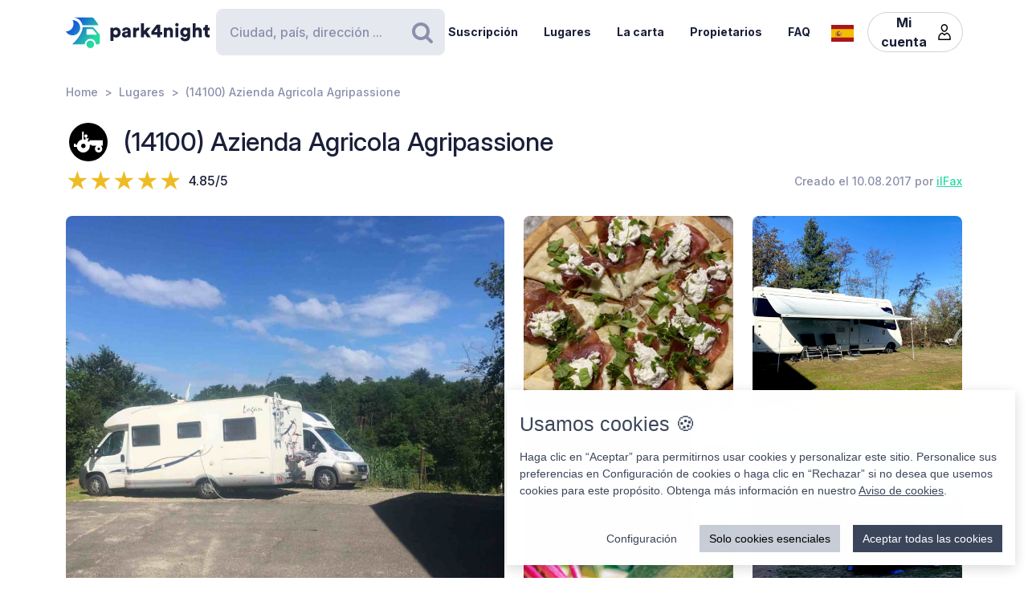

--- FILE ---
content_type: text/html; charset=UTF-8
request_url: https://www.park4night.com/es/place/59062
body_size: 42774
content:
<!DOCTYPE html><html lang="es"><head><meta charset="utf-8"/><meta name="version" content="c0ddcbd"/><meta name="viewport" content="width=device-width, initial-scale=1, shrink-to-fit=no, user-scalable=no, user-scalable=no"/><link rel="icon" type="image/x-icon" href="https://cdn1.park4night.com/images/favicon.ico"><title>park4night - (14100) Azienda Agricola Agripassione</title><meta name="description" content="                                                                                                                                        AGRICAMPING, muy tranquilo,posibilidad de degustar productos y comer con productos típicos a precios reducidos (previa reserva). El personal cortés es útil. Grandes productos. El restaurante abre todas las noches de junio a septiembre, cierra de noviembre a enero y el resto del período solo los fines de semana.Tenga en cuenta: se accede a este lugar por una calle estrecha e inclinada. Para ingresar a la calle, también es preferible tomar el estacionamiento de enfrente (pequeña curva). Las autocaravanas grandes (8 m) deben saber maniobrar bien. Hay un baño pequeño que suele estar reservado para furgonetas o tiendas de campaña, pero para uso común, se ruega respeto. Hay ducha de agua caliente gratuita.
                                                                                        "><meta name="keywords" content="Autocaravana, Furgonetas, Camping, Zona de servicio, Zona de picnic"><link rel="alternate" hreflang="fr" href="https://park4night.com/fr/place/59062" /><link rel="alternate" hreflang="en" href="https://park4night.com/en/place/59062" /><link rel="alternate" hreflang="de" href="https://park4night.com/de/place/59062" /><link rel="alternate" hreflang="es" href="https://park4night.com/es/place/59062" /><link rel="alternate" hreflang="it" href="https://park4night.com/it/place/59062" /><link rel="alternate" hreflang="nl" href="https://park4night.com/nl/place/59062" /><link rel="alternate" hreflang="x-default" href="https://park4night.com/en/place/59062" /><link rel="preconnect" href="https://fonts.googleapis.com"><link rel="preconnect" href="https://fonts.gstatic.com" crossorigin><link href="https://fonts.googleapis.com/css2?family=Inter:ital,opsz,wght@0,14..32,500;1,14..32,400&display=swap" rel="stylesheet"><link href="https://fonts.googleapis.com/css2?family=Inter:ital,opsz,wght@0,14..32,500;1,14..32,600&display=swap" rel="stylesheet"><link href="https://fonts.googleapis.com/css2?family=Inter:ital,opsz,wght@0,14..32,700;1,14..32,800&display=swap" rel="stylesheet"><script src="https://js.sentry-cdn.com/2b137752fa4d4e31828dcc42d547677d.min.js" crossorigin="anonymous"></script><link rel="stylesheet" href="https://cdn6.park4night.com/css/app.min.css?v=c0ddcbd" referrerpolicy="no-referrer"/><link rel="stylesheet" href="https://cdnjs.cloudflare.com/ajax/libs/animate.css/4.1.1/animate.min.css"/></head><body class="place" data-place-id="59062" data-is-pro="0" data-images-length="4" ><div class="site-wrapper"><header class="pageHeader"><div class="pageHeader-inner container"><div class="pageHeader-start"><a href="/es" class="pageHeader-logo"><figure class="pageHeader-logo-horizontal"><svg version="1.1" id="Calque_1" xmlns="http://www.w3.org/2000/svg" x="0" y="0" viewBox="0 0 720.3 160.6" style="enable-background:new 0 0 720.3 160.6" xml:space="preserve"><style>.st5 {
                                fill: #1a1f39
                            }</style><linearGradient id="SVGID_1_" gradientUnits="userSpaceOnUse" x1="33.567" y1="111.57" x2="126.157" y2="37.919" gradientTransform="matrix(1 0 0 -1 0 170)"><stop offset="0" style="stop-color:#165dd7"></stop><stop offset="1" style="stop-color:#27d9a1"></stop></linearGradient><path d="M71.7 58.9C72 37.8 55.2 20.4 34 20.1h-.3c3.2 5.7 4.9 12.2 4.8 19.2C38.2 60.3 21 77.1 0 76.9c6.4 11.5 18.7 19.4 32.8 19.7 21.2.3 38.6-16.5 38.9-37.7z" style="fill:url(#SVGID_1_)"></path><linearGradient id="SVGID_00000139279926902548155310000011676438747646106286_" gradientUnits="userSpaceOnUse" x1="27.964" y1="103.755" x2="120.554" y2="30.104" gradientTransform="matrix(1 0 0 -1 0 170)"><stop offset="0" style="stop-color:#165dd7"></stop><stop offset="1" style="stop-color:#27d9a1"></stop></linearGradient><circle style="fill:url(#SVGID_00000139279926902548155310000011676438747646106286_)" cx="122.6" cy="141.5" r="19.1"></circle><linearGradient id="SVGID_00000158026614071292452380000004916984359902443174_" gradientUnits="userSpaceOnUse" x1="33.914" y1="111.235" x2="126.504" y2="37.583" gradientTransform="matrix(1 0 0 -1 0 170)"><stop offset="0" style="stop-color:#165dd7"></stop><stop offset="1" style="stop-color:#27d9a1"></stop></linearGradient><path style="fill:url(#SVGID_00000158026614071292452380000004916984359902443174_)" d="m168.1 91-28.3-32.3c-1.8-2.1-4.4-3.3-7.2-3.3H84.3c0 6.2-1.2 12-3.3 17.5-11.5 35.5-49.4 68.7-49.4 68.7h63.3c0-15.2 12.4-27.6 27.6-27.6 15.2 0 27.6 12.4 27.6 27.6h10.6c5.3 0 9.6-4.3 9.6-9.6V97.2c.1-2.3-.7-4.5-2.2-6.2zm-16.9 2.6h-44.6c-1.8 0-3.2-1.5-3.2-3.2V68.2c0-1.8 1.5-3.2 3.2-3.2h22.7c2.9 0 5.6 1.3 7.4 3.4l16.9 19.9c1.9 2.1.4 5.3-2.4 5.3z"></path><linearGradient id="SVGID_00000044161762013019362290000013619068727995842454_" gradientUnits="userSpaceOnUse" x1="3.21" y1="96.29" x2="3.21" y2="96.29" gradientTransform="matrix(1 0 0 -1 0 170)"><stop offset="0" style="stop-color:#165dd7"></stop><stop offset="1" style="stop-color:#27d9a1"></stop></linearGradient><linearGradient id="SVGID_00000109735349131665426030000009405924863331797695_" gradientUnits="userSpaceOnUse" x1="78.807" y1="167.672" x2="171.397" y2="94.02" gradientTransform="matrix(1 0 0 -1 0 170)"><stop offset="0" style="stop-color:#165dd7"></stop><stop offset="1" style="stop-color:#27d9a1"></stop></linearGradient><path style="fill:url(#SVGID_00000109735349131665426030000009405924863331797695_)" d="m161.8 40.7-22-29.4c-1.8-2.4-4.6-3.8-7.7-3.8H42.3l-.2.4c20.6 2.4 37.1 17.9 41.2 37.9h75.9c2.7 0 4.2-3 2.6-5.1z"></path><g><path class="st5" d="M223.6 124.8V58.1h14.3v5c2-3.1 7.3-6.1 14.2-6.1 14 0 22.4 10.7 22.4 25.1 0 14.7-9.5 25.3-23 25.3-6.2 0-10.9-2.1-13.1-4.9v22.2h-14.8zM249 70.2c-5.7 0-10.9 3.9-10.9 11.9s5.1 12 10.9 12c5.8 0 11-4 11-12s-5.2-11.9-11-11.9zM295.3 78.5l11.4-1.8c2.6-.4 3.5-1.6 3.5-3.3 0-2.8-2.4-5.2-7.1-5.2-5.1 0-8 3.5-8.2 7.1L282 72.7c.6-6.9 7-16 21.2-16 15.6 0 21.3 8.7 21.3 18.6v23.6c0 3.8.5 7 .6 7.5h-13.3c-.1-.4-.5-2.1-.5-5.4-2.5 4.1-7.2 6.8-13.6 6.8-10.6 0-16.7-7-16.7-14.6 0-8.7 6.3-13.5 14.3-14.7zm14.8 8.9v-2.1l-9.1 1.5c-3.1.5-5.4 1.9-5.4 5.3 0 2.5 1.7 5 5.7 5 4.3-.1 8.8-2.2 8.8-9.7zM367.5 72.7c-1.7-.4-3.2-.5-4.7-.5-5.9 0-11.2 3.5-11.2 13.1v21h-14.7V58.1h14.3v6.5c2.5-5.4 8.6-7 12.5-7 1.5 0 2.9.2 3.9.5l-.1 14.6zM406.1 78.4l19.2 27.9h-18l-11.3-17-4.8 5.1v11.8h-14.7V36.1h14.7v38.2l14.7-16.2H425l-18.9 20.3zM428.8 77.7 455 43.4h18.2v37h10.1v12.8h-10.1v13.1h-15.3V93.2h-29.1V77.7zm29.1-18-15.8 20.8h15.8V59.7zM506 106.3h-14.7V58.1h14.3v5.5c2.6-4.6 8.5-6.8 13.5-6.8 12.1 0 17.6 8.6 17.6 19.2v30.3H522V78.6c0-4.8-2.5-8.3-7.9-8.3-4.8 0-8 3.6-8 8.4l-.1 27.6zM556.3 34.8c4.8 0 8.7 3.9 8.7 8.6s-3.9 8.6-8.7 8.6c-4.7 0-8.5-3.9-8.5-8.6s3.8-8.6 8.5-8.6zm-7.3 71.5V58.1h14.7v48.2H549zM586.3 105.4c1 4.7 4.8 8 10.4 8 7.4 0 11.9-3.6 11.9-12.3v-2.2c-1.8 2.6-5.9 5.4-12.9 5.4-12.8 0-22.4-10.1-22.4-23.5 0-12.7 9.2-23.6 22.4-23.6 7.9 0 12 3.5 13.4 6v-5.1h14.1v42.2c0 13.9-7.8 25.9-25.8 25.9-13.9 0-22.7-8.5-24.1-17.2l13-3.6zm22.4-24.6c0-6.6-4.8-10.7-10.3-10.7S588 74.2 588 80.8s4.5 10.7 10.4 10.7c6 0 10.3-4.1 10.3-10.7zM650.3 106.3h-14.7V36.1h14.7v25.1c3-3 8-4.4 12.3-4.4 12.6 0 18.2 8.6 18.2 19.2v30.3h-14.7V78.6c0-4.8-2.5-8.3-7.9-8.3-4.7 0-7.7 3.3-8 7.8l.1 28.2zM710.9 58.1h9.4V71h-9.4v18c0 4 2.1 5 5.3 5 1.5 0 3-.3 3.9-.5v12.2c-.6.3-3 1.4-7.7 1.4-10 0-16.1-5.9-16.1-15.5V71h-8.5V58.1h2.4c5 0 7.5-3.4 7.5-7.9V44h13.2v14.1z"></path></g></svg></figure><figure class="pageHeader-logo-vertical"><svg version="1.1" id="Calque_1" xmlns="http://www.w3.org/2000/svg" x="0" y="0" viewBox="0 0 496.7 411.4" style="enable-background:new 0 0 496.7 411.4" xml:space="preserve"><style>.st5 {
                                fill: #1a1f39
                            }</style><linearGradient id="SVGID_00000119100668442465498462516800683084432_" gradientUnits="userSpaceOnUse" x1="141.315" y1="316.26" x2="314.414" y2="178.568" gradientTransform="matrix(1 0 0 -1 0 411.44)"><stop offset="0" style="stop-color:#165dd7"/><stop offset="1" style="stop-color:#27d9a1"/></linearGradient><linearGradient id="SVGID_00000128463568574491425220000002424694590941789875_" gradientUnits="userSpaceOnUse" x1="130.837" y1="301.645" x2="303.935" y2="163.953" gradientTransform="matrix(1 0 0 -1 0 411.44)"><stop offset="0" style="stop-color:#165dd7"/><stop offset="1" style="stop-color:#27d9a1"/></linearGradient><circle style="fill:url(#SVGID_00000128463568574491425220000002424694590941789875_)" cx="307.7" cy="250.5" r="35.8"/><linearGradient id="SVGID_00000119100668442907500910000016859570900683084432_" gradientUnits="userSpaceOnUse" x1="141.962" y1="315.632" x2="315.061" y2="177.939" gradientTransform="matrix(1 0 0 -1 0 411.44)"><stop offset="0" style="stop-color:#165dd7"/><stop offset="1" style="stop-color:#27d9a1"/></linearGradient><path style="fill:url(#SVGID_00000119100668442907500910000016859570900683084432_)" d="m392.7 156-52.8-60.4c-3.4-3.9-8.3-6.1-13.5-6.1h-90.3c0 11.5-2.2 22.5-6.1 32.6-21.5 66.3-92.3 128.4-92.3 128.4H256c0-28.5 23.2-51.7 51.7-51.7s51.7 23.2 51.7 51.7h19.9c9.9 0 17.9-8 17.9-17.9v-64.8c0-4.4-1.6-8.6-4.5-11.8zm-31.4 5H278c-3.4 0-6.1-2.7-6.1-6.1v-41.5c0-3.4 2.7-6.1 6.1-6.1h42.4c5.4 0 10.4 2.4 13.9 6.4l31.6 37.2c3.4 4.1.6 10.1-4.6 10.1z"/><linearGradient id="SVGID_00000038411155150324421910000006759681689430599356_" gradientUnits="userSpaceOnUse" x1="84.56" y1="287.68" x2="84.56" y2="287.68" gradientTransform="matrix(1 0 0 -1 0 411.44)"><stop offset="0" style="stop-color:#165dd7"/><stop offset="1" style="stop-color:#27d9a1"/></linearGradient><linearGradient id="SVGID_00000105425934453627190530000002287032930136745349_" gradientUnits="userSpaceOnUse" x1="225.894" y1="421.146" x2="398.993" y2="283.454" gradientTransform="matrix(1 0 0 -1 0 411.44)"><stop offset="0" style="stop-color:#165dd7"/><stop offset="1" style="stop-color:#27d9a1"/></linearGradient><path style="fill:url(#SVGID_00000119100668442465498462516800683084432_)" d="M212.6 96.1c.6-39.5-30.9-72.1-70.4-72.7h-.6c5.9 10.6 9.2 22.9 9 35.9-.6 39.3-32.8 70.7-72 70.4 12 21.6 34.9 36.3 61.4 36.8 39.5.7 72-30.9 72.6-70.4z"/><path style="fill:url(#SVGID_00000105425934453627190530000002287032930136745349_)" d="M381.1 62 339.9 7.2c-3.4-4.5-8.7-7.2-14.3-7.2H157.7l-.4.7c38.4 4.6 69.4 33.5 77 70.9h142c4.9 0 7.7-5.6 4.8-9.6z"/><g><path class="st5" d="M0 410v-66.6h14.3v5c2-3.1 7.3-6.1 14.2-6.1 14 0 22.4 10.7 22.4 25.1 0 14.7-9.5 25.3-23 25.3-6.2 0-10.9-2.1-13.1-4.9V410H0zm25.4-54.5c-5.7 0-10.9 3.9-10.9 11.9s5.1 12 10.9 12c5.8 0 11-4 11-12s-5.2-11.9-11-11.9zM71.7 363.7 83 362c2.6-.4 3.5-1.6 3.5-3.3 0-2.8-2.4-5.2-7.1-5.2-5.1 0-7.9 3.5-8.2 7.1L58.4 358c.6-6.9 7-16 21.1-16 15.6 0 21.3 8.7 21.3 18.6v23.6c0 3.8.5 7 .6 7.5H88.2c-.1-.4-.5-2.1-.5-5.4-2.5 4.1-7.2 6.8-13.6 6.8-10.6 0-16.7-7-16.7-14.6 0-8.8 6.3-13.6 14.3-14.8zm14.8 8.9v-2.1l-9.1 1.5c-3.1.5-5.4 1.9-5.4 5.3 0 2.5 1.6 5 5.7 5 4.4-.1 8.8-2.2 8.8-9.7zM143.9 357.9c-1.6-.4-3.2-.5-4.7-.5-5.9 0-11.2 3.5-11.2 13.1v21h-14.7v-48.2h14.3v6.5c2.5-5.4 8.6-7 12.5-7 1.5 0 2.9.2 3.9.5l-.1 14.6zM182.6 363.6l19.2 27.9h-18l-11.4-17-4.8 5.1v11.8h-14.8v-70.2h14.7v38.2l14.6-16.2h19.1l-18.6 20.4zM205.2 362.9l26.2-34.3h18.2v37h10.1v12.8h-10.1v13.1h-15.3v-13.1h-29.1v-15.5zm29.1-18-15.8 20.8h15.8v-20.8zM282.5 391.5h-14.7v-48.2H282v5.5c2.6-4.6 8.5-6.8 13.5-6.8 12.1 0 17.6 8.6 17.6 19.2v30.3h-14.7v-27.7c0-4.8-2.5-8.3-7.9-8.3-4.8 0-8 3.6-8 8.4v27.6zM332.7 320c4.8 0 8.7 3.9 8.7 8.6s-3.9 8.6-8.7 8.6c-4.7 0-8.5-3.9-8.5-8.6s3.8-8.6 8.5-8.6zm-7.3 71.5v-48.2h14.7v48.2h-14.7zM362.7 390.6c1 4.7 4.9 8 10.4 8 7.4 0 11.9-3.6 11.9-12.3v-2.2c-1.8 2.6-5.9 5.4-12.9 5.4-12.8 0-22.4-10.1-22.4-23.5 0-12.7 9.2-23.6 22.4-23.6 7.9 0 12 3.5 13.4 6v-5.1h14.1v42.2c0 13.9-7.8 25.9-25.8 25.9-13.9 0-22.7-8.5-24.1-17.2l13-3.6zm22.4-24.6c0-6.6-4.8-10.7-10.3-10.7-5.5 0-10.4 4.1-10.4 10.7s4.5 10.7 10.4 10.7c6 0 10.3-4.1 10.3-10.7zM426.7 391.5H412v-70.2h14.7v25.1c3-3 8-4.4 12.3-4.4 12.6 0 18.2 8.6 18.2 19.2v30.3h-14.7v-27.7c0-4.8-2.5-8.3-7.9-8.3-4.7 0-7.7 3.3-8 7.8l.1 28.2zM487.3 343.3h9.4v12.9h-9.4v18c0 4 2.1 5 5.3 5 1.5 0 3-.3 3.9-.5v12.2c-.6.3-3 1.4-7.7 1.4-10 0-16.1-5.9-16.1-15.5v-20.7h-8.5v-12.9h2.4c5 0 7.5-3.4 7.5-7.9v-6.2h13.2v14.2z"/></g></svg></figure></a></div><div class="pageHeader-search"><form action="#" class="searchbar" method="get" autocomplete="off"><input type="text" class="searchbar-input form-control" placeholder="Ciudad, país, dirección ..." aria-label="Search" autocomplete="off"><!-- Suggestion panel --><div class="searchbar-suggestions"><ul><li><a href="/es/search"><i class="fa fa-map-o" aria-hidden="true"></i>
                    Usar el mapa
                </a></li></ul><h6 class="searchbar-suggestions-heading d-none">Últimas busquedas</h6></div><!-- /Suggestion panel --><button class="searchbar-submit btn" type="submit"><i class="fa fa-search" aria-hidden="true"></i><span class="visually-hidden">Buscar</span></button></form></div><div class="pageHeader-end flex-row-reverse flex-lg-row"><div class="pageNav-hamburger"><div class="pageNav-hamburger-inner"><span class="pageNav-hamburger-bar"></span><span class="pageNav-hamburger-bar"></span><span class="pageNav-hamburger-bar"></span></div></div><nav class="pageNav"><a class="pageNav-logo" href="/es"><img src="https://cdn6.park4night.com/images/svg/logo-horizontal.svg?v=c0ddcbd" alt="logo"></a><div class="pageNav-inner"><ul><!-- Doc : Add 'is-active' class on '<li>' to make it active when it's relevant --><li><a href="/es/subscription" target="_blank">Suscripción</a></li><li><a href="/es/search">Lugares</a></li><li><a href="/es/charter">La carta</a></li><li><a href="/es/premium">Propietarios</a></li><li><a href="/es/faq">FAQ</a></li><li class="d-xl-none"><a href="/es/account">Mi cuenta</a><ul><li><button type="button" data-bs-toggle="modal" data-bs-target="#signupModal">
                                Crear una cuenta
                            </button></li><li><button type="button" data-bs-toggle="modal" data-bs-target="#signinModal">
                                Conectarse
                            </button></li></ul></li></ul></div><div class="pageNav-search"><form action="#" class="searchbar" method="get" autocomplete="off"><input type="text" class="searchbar-input form-control" placeholder="Ciudad, país, dirección ..." aria-label="Search" autocomplete="off"><!-- Suggestion panel --><div class="searchbar-suggestions"><ul><li><a href="/es/search"><i class="fa fa-map-o" aria-hidden="true"></i>
                    Usar el mapa
                </a></li></ul><h6 class="searchbar-suggestions-heading d-none">Últimas busquedas</h6></div><!-- /Suggestion panel --><button class="searchbar-submit btn" type="submit"><i class="fa fa-search" aria-hidden="true"></i><span class="visually-hidden">Buscar</span></button></form></div></nav><nav class="lang" data-locale="es"><button class="lang-current" type="button" title="es"><img src="https://cdn6.park4night.com/images/svg/flags/es.svg?v=c0ddcbd" alt="es"></button><ul class="lang-list"><li><a href="/fr/place/59062" title="fr"><img src="https://cdn6.park4night.com/images/svg/flags/fr.svg?v=c0ddcbd" alt="fr"></a></li><li><a href="/en/place/59062" title="en"><img src="https://cdn6.park4night.com/images/svg/flags/gb.svg?v=c0ddcbd" alt="en"></a></li><li><a href="/de/place/59062" title="de"><img src="https://cdn6.park4night.com/images/svg/flags/de.svg?v=c0ddcbd" alt="de"></a></li><li><a href="/it/place/59062" title="it"><img src="https://cdn6.park4night.com/images/svg/flags/it.svg?v=c0ddcbd" alt="it"></a></li><li><a href="/nl/place/59062" title="nl"><img src="https://cdn6.park4night.com/images/svg/flags/nl.svg?v=c0ddcbd" alt="nl"></a></li></ul></nav><nav class="pageHeader-account d-none d-lg-block"><button type="button" class="pageHeader-account-button btn"><span>Mi cuenta</span><img src="https://cdn6.park4night.com/images/svg/icons/user.svg?v=c0ddcbd" alt="" width="20"></button><ul class="pageHeader-account-dropdown"><li><button type="button" data-bs-toggle="modal" data-bs-target="#signupModal">
                                Crear una cuenta
                            </button></li><li><button type="button" data-bs-toggle="modal" data-bs-target="#signinModal">
                                Conectarse
                            </button></li></ul></nav></div></div></header><nav class="breadcrumbs container" aria-label="breadcrumb"><ol class="breadcrumb"><li class="breadcrumb-item"><a href="/es">Home</a></li><li class="breadcrumb-item"><a href="/es/search">Lugares</a></li><li class="breadcrumb-item">(14100) Azienda Agricola Agripassione</li></ol></nav><section class="place-header"><div class="container place-header-container"><div class="place-header-title"><figure class="place-header-access"><img src="https://cdn6.park4night.com/images/svg/icons/access/icon_f.svg?v=c0ddcbd"
                         alt="En finca (finca, viñedo...)"
                         title="En finca (finca, viñedo...)"></figure><h1 class="place-header-name h4">(14100) Azienda Agricola Agripassione</h1></div><div class="place-header-sub row justify-content-between align-items-center"><div class="col-auto mr-3"><div class="rating"><div class="rating-stars-readonly" style="--rating: 4.85" aria-label="Rating of this product is 4.85 out of 5."></div><span class="rating-note">4.85/5</span></div></div><div class="col-auto my-2"><span class="place-header-creation caption text-gray">Creado el 10.08.2017 por <a href="/es/user/ilFax">ilFax</a></span></div></div><div class="place-header-gallery mb-3 mt-lg-4 "><a class="place-header-gallery-image " href="https://cdn3.park4night.com/lieu/197101_197200/197162_gd.jpg" data-fancybox="gallery"><figure><img src="https://cdn3.park4night.com/lieu/197101_197200/197162_gd.jpg" alt="Description"></figure></a><a class="place-header-gallery-image " href="https://cdn3.park4night.com/lieu/650101_650200/650130_gd.jpg" data-fancybox="gallery"><figure><img src="https://cdn3.park4night.com/lieu/650101_650200/650130_gd.jpg" alt="Description"></figure></a><a class="place-header-gallery-image d-lg-none d-xl-block" href="https://cdn3.park4night.com/lieu/1375901_1376000/1375915_gd.jpg" data-fancybox="gallery"><figure><img src="https://cdn3.park4night.com/lieu/1375901_1376000/1375915_gd.jpg" alt="Description"></figure></a><a href="#" target="_blank" class="ads-pave js-ads" data-format="web_pave"><span>Anuncio</span><img src="/images/svg/logo_p4n_web_vertical.svg" alt="ads"/></a><a class="place-header-gallery-image " href="https://cdn3.park4night.com/lieu/1375901_1376000/1375917_gd.jpg" data-fancybox="gallery"><figure><img src="https://cdn3.park4night.com/lieu/1375901_1376000/1375917_gd.jpg" alt="Description"></figure></a></div></div></section><section class="place-specs py-5"><div class="container"><span class="place-specs-type tag text-secondary">#59062 - En finca (finca, viñedo...)</span><hr class="mt-3 mb-2"><div class="row align-items-center py-2"><div class="col-3 col-lg-2 col-xl-1 my-1"><span class="caption text-gray d-block">12 servicios</span></div><div class="col d-flex" style="overflow-x: hidden;"><ul class="place-specs-services"><li><img src="https://cdn6.park4night.com/images/svg/icons/services/service_animaux.svg?v=c0ddcbd"
                                         data-bs-toggle="tooltip"
                                         alt="Se permiten mascotas"
                                         title="Se permiten mascotas"></li><li><img src="https://cdn6.park4night.com/images/svg/icons/services/service_point_eau.svg?v=c0ddcbd"
                                         data-bs-toggle="tooltip"
                                         alt="Agua potable"
                                         title="Agua potable"></li><li><img src="https://cdn6.park4night.com/images/svg/icons/services/service_eau_noire.svg?v=c0ddcbd"
                                         data-bs-toggle="tooltip"
                                         alt="Aguas negras"
                                         title="Aguas negras"></li><li><img src="https://cdn6.park4night.com/images/svg/icons/services/service_eau_usee.svg?v=c0ddcbd"
                                         data-bs-toggle="tooltip"
                                         alt="Aguas grises"
                                         title="Aguas grises"></li><li><img src="https://cdn6.park4night.com/images/svg/icons/services/service_poubelle.svg?v=c0ddcbd"
                                         data-bs-toggle="tooltip"
                                         alt="Cubo de basura"
                                         title="Cubo de basura"></li><li><img src="https://cdn6.park4night.com/images/svg/icons/services/service_wc_public.svg?v=c0ddcbd"
                                         data-bs-toggle="tooltip"
                                         alt="Baños públicos"
                                         title="Baños públicos"></li><li><img src="https://cdn6.park4night.com/images/svg/icons/services/service_douche.svg?v=c0ddcbd"
                                         data-bs-toggle="tooltip"
                                         alt="Duchas (acceso posible)"
                                         title="Duchas (acceso posible)"></li><li><img src="https://cdn6.park4night.com/images/svg/icons/services/service_boulangerie.svg?v=c0ddcbd"
                                         data-bs-toggle="tooltip"
                                         alt="Panadería"
                                         title="Panadería"></li><li><img src="https://cdn6.park4night.com/images/svg/icons/services/service_electricite.svg?v=c0ddcbd"
                                         data-bs-toggle="tooltip"
                                         alt="Electricidad (acceso posible)"
                                         title="Electricidad (acceso posible)"></li><li><img src="https://cdn6.park4night.com/images/svg/icons/services/service_wifi.svg?v=c0ddcbd"
                                         data-bs-toggle="tooltip"
                                         alt="Acceso a internet mediante conexión WLAN"
                                         title="Acceso a internet mediante conexión WLAN"></li><li><img src="https://cdn6.park4night.com/images/svg/icons/services/service_laverie.svg?v=c0ddcbd"
                                         data-bs-toggle="tooltip"
                                         alt="Lavandería"
                                         title="Lavandería"></li><li><img src="https://cdn6.park4night.com/images/svg/icons/services/service_donnees_mobile.svg?v=c0ddcbd"
                                         data-bs-toggle="tooltip"
                                         alt="Internet 3G/4G"
                                         title="Internet 3G/4G"></li></ul></div></div><div class="row align-items-center py-2"><div class="col-3 col-lg-2 col-xl-1 my-1"><span class="caption text-gray d-block">4 actividades</span></div><div class="col d-flex" style="overflow-x: auto;"><ul class="place-specs-services"><li><img src="https://cdn6.park4night.com/images/svg/icons/activities/activity_visites.svg?v=c0ddcbd"
                                         data-bs-toggle="tooltip"
                                         alt="Monumentos para visitar"
                                         title="Monumentos para visitar"></li><li><img src="https://cdn6.park4night.com/images/svg/icons/activities/activity_vtt.svg?v=c0ddcbd"
                                         data-bs-toggle="tooltip"
                                         alt="Pistas/senderos BTT"
                                         title="Pistas/senderos BTT"></li><li><img src="https://cdn6.park4night.com/images/svg/icons/activities/activity_rando.svg?v=c0ddcbd"
                                         data-bs-toggle="tooltip"
                                         alt="Punto de salida de excursiones"
                                         title="Punto de salida de excursiones"></li><li><img src="https://cdn6.park4night.com/images/svg/icons/activities/activity_point_de_vue.svg?v=c0ddcbd"
                                         data-bs-toggle="tooltip"
                                         alt="Punto de vista"
                                         title="Punto de vista"></li></ul></div></div><figure class="ads mx-auto"><a href="#" target="_blank" class="js-ads" data-format="web_banner"><span>Anuncio</span><img src="/images/svg/logo_p4n_web_vertical.svg" alt="ads"/></a></figure></div></section><section class="place-info"><div class="container"><div class="row g-5"><div class="col-12 col-lg-7"><div class="py-3 border-top border-bottom"><ul class="place-actions row "><li class="col-3"><a class="btn-itinerary"
                                   href="https://www.google.com/maps/dir/?api=1&destination=44.938405,8.202704"
                                   target="_blank"><i class="fa fa-location-arrow" aria-hidden="true"></i> Itinerario
                                </a></li><li class="col-3"><button type="button"
                                        class="toggle-bookmark "
                                         disabled data-bs-toggle="modal" data-bs-target="#signinModal"><i class="fa fa-star" aria-hidden="true"></i> Favoritos
                                </button></li><li class="col-3"><button type="button" class="toggle-subscription-ads"
                                            data-bs-toggle="modal" data-bs-target="#adsModal"
                                             disabled ><i class="fa fa-phone" aria-hidden="true"></i> Contacto
                                    </button></li><li class="col-3 d-none"
                                data-bs-toggle="tooltip"
                                title="Cette fonctionnalité est en cours de développement."
                            ><button type="button"
                                            data-bs-toggle="modal" data-bs-target="#signinModal"
                                            disabled><i class="fa fa-ellipsis-h" aria-hidden="true"></i> Más
                                    </button></li></ul></div><ul class="place-info-languages mt-4"><li class="" data-bs-toggle="tooltip" title="FR"><img src="https://cdn6.park4night.com/images/svg/flags/fr.svg?v=c0ddcbd" alt="" lang="fr"></li><li class="" data-bs-toggle="tooltip" title="EN"><img src="https://cdn6.park4night.com/images/svg/flags/gb.svg?v=c0ddcbd" alt="" lang="en"></li><li class="" data-bs-toggle="tooltip" title="DE"><img src="https://cdn6.park4night.com/images/svg/flags/de.svg?v=c0ddcbd" alt="" lang="de"></li><li class="is-active" data-bs-toggle="tooltip" title="ES"><img src="https://cdn6.park4night.com/images/svg/flags/es.svg?v=c0ddcbd" alt="" lang="es"></li><li class="" data-bs-toggle="tooltip" title="IT"><img src="https://cdn6.park4night.com/images/svg/flags/it.svg?v=c0ddcbd" alt="" lang="it"></li><li class="" data-bs-toggle="tooltip" title="NL"><img src="https://cdn6.park4night.com/images/svg/flags/nl.svg?v=c0ddcbd" alt="" lang="nl"></li></ul><div class="place-info-description mt-4" data-current-locale="es"><p lang="fr" class="d-none">FERMÈ AGRICOLE, très calme, possibilité de déguster des produits et de se restaurer avec des produits typiques à des prix raisonnables (sur réservation).<br />
Les gérants sont très sympathiques.<br />
Excellents produits. Le restaurant est ouvert tous les soirs de juin au 10 septembre.<br />
de 10 \ 9 à 1 \ 11 et de 1 \ 3 à 10 \ 06 uniquement le week-end.<br />
Remarque : cet endroit est accessible par une route étroite et en pente. Pour entrer dans la rue, vous pouvez utiliser le parking en face. Les grands camping-cars (8m) doivent pouvoir bien manœuvrer. MAIS DÉTENDEZ-VOUS CAR LES BUS 54 PLACES ARRIVENT AUSSI AU SOMMET.   Il y a une petite salle de bain, généralement réservée aux vans ou aux tentes, mais pour l&#039;usage commun, le respect est de mise. Une douche chaude est disponible gratuitement.</p><p lang="en" class="d-none">AGRICAMPING, very quiet,  possibility of tasting products and eating with typical products at low prices (by reservation). Courteous staff are helpful. Great products. The restaurant is open from June to September every evening, closed from November to January and the rest of the period only on weekends. Please note: this place is accessible by a narrow and sloping street. To enter the street, it is also preferable to take the parking lot opposite (small bend). Large motorhomes (8m) must know how to maneuver well.BUT STAY QUIET BECAUSE THE 54-SEATER BUSES ALSO ARRIVE AT THE TOP    There is a small bathroom that is usually reserved for vans or tents but for common use, respect is requested. There is a free hot shower</p><p lang="de" class="d-none">LANDWIRTSCHAFT, sehr ruhig, Möglichkeit, Produkte zu probieren und mit typischen Produkten zu günstigen Preisen zu essen (auf Reservierung).<br />
Die Manager sind sehr freundlich.<br />
Tolle Produkte. Das Restaurant ist von Juni bis zum 10 September jeden Abend geöffnet.<br />
von 10\9 bis 1\11 und von 1\3 bis 10\06 nur am Wochenende.<br />
Hinweis: Dieser Ort ist über eine schmale und abschüssige Straße erreichbar. Zur Einfahrt in die Straße können Sie den gegenüberliegenden Parkplatz nutzen. Große Reisemobile (8m) müssen gut manövrierbar sein. ABER SEIEN SIE RUHIG, DENN DIE BUSSE MIT 54 SITZERN KOMMEN AUCH OBEN.               Es gibt ein kleines Badezimmer, das normalerweise für Vans oder Zelte reserviert ist, aber für die gemeinsame Nutzung wird um Respekt gebeten. Es gibt eine kostenlose heiße Dusche</p><p lang="es" class="">AGRICAMPING, muy tranquilo,posibilidad de degustar productos y comer con productos típicos a precios reducidos (previa reserva). El personal cortés es útil. Grandes productos. El restaurante abre todas las noches de junio a septiembre, cierra de noviembre a enero y el resto del período solo los fines de semana.Tenga en cuenta: se accede a este lugar por una calle estrecha e inclinada. Para ingresar a la calle, también es preferible tomar el estacionamiento de enfrente (pequeña curva). Las autocaravanas grandes (8 m) deben saber maniobrar bien. Hay un baño pequeño que suele estar reservado para furgonetas o tiendas de campaña, pero para uso común, se ruega respeto. Hay ducha de agua caliente gratuita.</p><p lang="it" class="d-none">AGRICAMPEGGIO, molto tranquillo, possibilità di degustare prodotti e mangiare con prodotti tipici a prezzi contenuti (su prenotazione). Il personale cortese è disponibile. Ottimi prodotti. Il ristorante è aperto da giugno a settembre tutte le sere, chiuso da novembre a gennaio e il resto del periodo solo nei fine settimana.Nota bene: questo locale è accessibile da una strada stretta e in pendenza. Per entrare in strada è preferibile anche prendere il parcheggio di fronte (piccola curva). I grandi camper (8 m) devono sapersi manovrare bene MA STATE TRANQUILLI PERCHE&#039;IN CIMA ARRIVANO ANCHE I BUS 54 POSTI.     C’è un piccolo bagno che solitamente è riservato ai van o alle tende ma di uso comune, si richiede il rispetto. C’è una doccia calda gratuita</p><p lang="nl" class="d-none">AGRICAMPING, zeer rustig, mogelijkheid om producten te proeven en typische producten te eten tegen redelijke prijzen (op reservering). Hoffelijk personeel is behulpzaam. Uitstekende producten. Het restaurant is van juni t/m september elke avond geopend, gesloten van november t/m januari en de rest van de periode alleen in het weekend.Let op: dit restaurant is bereikbaar via een smalle, hellende weg. Om de straat op te gaan, verdient het ook de voorkeur om de parkeerplaats aan de voorkant te nemen (kleine bocht). Grote campers (8 m) moeten goed kunnen manoeuvreren MAAR ONTSPANNEN NIET WANT DE BUSSEN MET 54 ZITplaatsen KOMEN OOK NAAR DE TOP</p></div><hr class="mt-4"><dl class="place-info-details mt-4"><dt>Precio de los servicios</dt><dd>3€ lavatrice.  4€ extra corrente (500w compresi)</dd><dt>Precio del aparcamiento</dt><dd>15,00 € all inclusive(500w elettrica, acqua wifi s</dd><dt>Número de aparcamientos</dt><dd>9</dd><dt>Abierto/Cerrado</dt><dd>Closed from august 24 to september 5 2025</dd></dl></div><div class="col-12 col-lg-5"><a href="/es/search?lat=44.938405&lng=8.202704&z=15"><img src="https://cdn3.park4night.com/img_cache/streets-v2/13/44.938405/8.202704/red/350x250.jpg" alt=""></a><ul class="place-info-location mt-5 mb-4"><li><svg xmlns="http://www.w3.org/2000/svg" viewBox="0 0 32 32" style="fill: #27d9a1; font-size: 2rem"><path d="M15.42,.1c-2.06,.02-4.49,.9-6.51,2.74-2.76,2.5-4.12,5.59-3.66,9.37,.21,1.67,.82,3.22,1.63,4.68,1.83,3.27,3.71,6.51,5.57,9.77,.91,1.59,1.82,3.19,2.75,4.77,.44,.76,1.18,.75,1.65,.01,.08-.13,.16-.27,.23-.4,2.68-4.63,5.34-9.28,8.03-13.9,1.19-2.04,1.8-4.2,1.73-6.57C26.69,4.7,21.98,.09,15.42,.1Zm8.18,16.14c-2.43,4.18-4.81,8.37-7.22,12.56-.08,.14-.19,.28-.35,.53-.77-1.33-1.46-2.56-2.17-3.77-1.74-2.96-3.56-5.89-5.21-8.9-.72-1.3-1.3-2.74-1.61-4.19-.83-3.83,1.33-7.44,4.42-9.26,5.64-3.34,12.44-.15,13.5,6.32,.4,2.42-.12,4.62-1.34,6.72Z"/><path d="M15.96,6.9c-1.68-.02-3.16,1.52-3.18,3.31-.02,1.75,1.49,3.22,3.34,3.23,1.76,.03,3.12-1.55,3.17-3.22,.06-1.8-1.47-3.29-3.32-3.32Z"/></svg><p><span>44.9384, 8.2027 (lat, lng)</span><br><span>N 44&#176;56&#8217;18.258&#8221 E 8&#176;12&#8217;9.7344&#8221</span></p></li><li><svg xmlns="http://www.w3.org/2000/svg" viewBox="0 0 32 32" style="fill: #27d9a1; font-size: 2rem"><path d="M15.42,.1c-2.06,.02-4.49,.9-6.51,2.74-2.76,2.5-4.12,5.59-3.66,9.37,.21,1.67,.82,3.22,1.63,4.68,1.83,3.27,3.71,6.51,5.57,9.77,.91,1.59,1.82,3.19,2.75,4.77,.44,.76,1.18,.75,1.65,.01,.08-.13,.16-.27,.23-.4,2.68-4.63,5.34-9.28,8.03-13.9,1.19-2.04,1.8-4.2,1.73-6.57C26.69,4.7,21.98,.09,15.42,.1Zm8.18,16.14c-2.43,4.18-4.81,8.37-7.22,12.56-.08,.14-.19,.28-.35,.53-.77-1.33-1.46-2.56-2.17-3.77-1.74-2.96-3.56-5.89-5.21-8.9-.72-1.3-1.3-2.74-1.61-4.19-.83-3.83,1.33-7.44,4.42-9.26,5.64-3.34,12.44-.15,13.5,6.32,.4,2.42-.12,4.62-1.34,6.72Z"/><path d="M15.96,6.9c-1.68-.02-3.16,1.52-3.18,3.31-.02,1.75,1.49,3.22,3.34,3.23,1.76,.03,3.12-1.55,3.17-3.22,.06-1.8-1.47-3.29-3.32-3.32Z"/></svg><p>
                                località Valmanera 63
                                <br>
                                14100 Asti,<br><img src='https://cdn6.park4night.com/images/svg/flags/it.svg' alt='flag-it' style='width: 25px !important; display: inline-block; margin-bottom: 3px; margin-right: 5px'> Italy
                            </p></li></ul><a href="/es/place/59062/premium" class="btn btn-outline-black">¿Es usted el dueño de este lugar?</a></div></div></div></section><section class="place-feedback py-5 py-lg-7"><div class="container"><button class="place-feedback-new" type="button" data-bs-toggle="modal" data-bs-target="#signinModal"><span class="h6 mb-0">Añadir una reseña para ayudar a otros usuarios :</span><i aria-hidden="true">★★★★★</i></button><div class="place-feedback-average mt-3 mb-3"><strong>Media (164 Reseñas) : </strong><span class="text-gray">4.85/5</span></div><ul class="place-feedback-list row g-5"><li class="col-12 col-lg-6"><article class="place-feedback-article" data-review-id="5510301" data-review-rating="5" id="review-5510301"><header class="place-feedback-article-header row align-items-center"><div class="place-feedback-article-author d-flex align-items-center"><a class="account-avatar" href="/es/user/carlo_camper"><img class="me-2 account-avatar-vehicule" src="https://cdn6.park4night.com/images/bitmap/vehicules/vehicule_c.png?v=c0ddcbd"><img class="me-2 account-avatar-premium" src="https://cdn6.park4night.com/images/svg/badges/user/badge_premium.svg?v=c0ddcbd" width="80" alt=""></a><div class="d-flex direction-column"><a href="/es/user/carlo_camper"><strong>carlo_camper</strong></a><div class="place-feedback-article-social col-12" style="font-size: 0.5rem"><ul></ul></div><span class="caption text-gray">18/12/2025</span></div><div class="order-2 ms-auto"><button class="place-feedback-article-translate" title="Translate" data-bs-toggle="modal" data-bs-target="#reviewTransModal"><i class="fa fa-language"></i> Traducir
                    </button></div></div><div class="place-feedback-article-stars col-12 col-sm-auto my-2"><div class="rating"><div class="rating-stars-readonly" style="--rating: 5" aria-label="Rating of this product is 5 out of 5."></div><span class="rating-note">5/5</span></div></div></header><div class="mt-4"><p class="place-feedback-article-content">Luogo molto bello dove regnano pace e tranquillità. Gestori molto cordiali e ospitali. Ottimo posto per rilassarsi e visitare Asti. I gestori fanno anche servizio navetta per portrvi in centro</p></div><footer class="place-feedback-article-footer row align-items-center mt-3"></footer></article></li><li class="col-12 col-lg-6"><article class="place-feedback-article" data-review-id="5386149" data-review-rating="5" id="review-5386149"><header class="place-feedback-article-header row align-items-center"><div class="place-feedback-article-author d-flex align-items-center"><a class="account-avatar" href="/es/user/ErnestoeLidia"><img class="me-2 account-avatar-vehicule" src="https://cdn6.park4night.com/images/bitmap/vehicules/vehicule_p.png?v=c0ddcbd"><img class="me-2 account-avatar-premium" src="https://cdn6.park4night.com/images/svg/badges/user/badge_none.svg?v=c0ddcbd" width="80" alt=""></a><div class="d-flex direction-column"><a href="/es/user/ErnestoeLidia"><strong>ErnestoeLidia</strong></a><div class="place-feedback-article-social col-12" style="font-size: 0.5rem"><ul></ul></div><span class="caption text-gray">03/10/2025</span></div><div class="order-2 ms-auto"><button class="place-feedback-article-translate" title="Translate" data-bs-toggle="modal" data-bs-target="#reviewTransModal"><i class="fa fa-language"></i> Traducir
                    </button></div></div><div class="place-feedback-article-stars col-12 col-sm-auto my-2"><div class="rating"><div class="rating-stars-readonly" style="--rating: 5" aria-label="Rating of this product is 5 out of 5."></div><span class="rating-note">5/5</span></div></div></header><div class="mt-4"><p class="place-feedback-article-content">Luogo incantevole,pace, tranquillità e cortesia la fanno da padrone. I titolari, una famiglia intera, ti fanno veramente sentire a casa. La strada per arrivare all&#039;agricampeggio è un po&#039; in pendenza, ma arrivano tranquillamente,bus turistici,camion e camper di grosse dimensioni. La cucina del locare è veramente buona e genuina, con possibilità di acquistare i loro prodotti della terra. </p></div><footer class="place-feedback-article-footer row align-items-center mt-3"></footer></article></li><li class="col-12 col-lg-6"><article class="place-feedback-article" data-review-id="5347434" data-review-rating="4" id="review-5347434"><header class="place-feedback-article-header row align-items-center"><div class="place-feedback-article-author d-flex align-items-center"><a class="account-avatar" href="/es/user/JosCaspers"><img class="me-2 account-avatar-vehicule" src="https://cdn6.park4night.com/images/bitmap/vehicules/vehicule_nc.png?v=c0ddcbd"><img class="me-2 account-avatar-premium" src="https://cdn6.park4night.com/images/svg/badges/user/badge_none.svg?v=c0ddcbd" width="80" alt=""></a><div class="d-flex direction-column"><a href="/es/user/JosCaspers"><strong>JosCaspers</strong></a><div class="place-feedback-article-social col-12" style="font-size: 0.5rem"><ul></ul></div><span class="caption text-gray">21/09/2025</span></div><div class="order-2 ms-auto"><button class="place-feedback-article-translate" title="Translate" data-bs-toggle="modal" data-bs-target="#reviewTransModal"><i class="fa fa-language"></i> Traducir
                    </button></div></div><div class="place-feedback-article-stars col-12 col-sm-auto my-2"><div class="rating"><div class="rating-stars-readonly" style="--rating: 4" aria-label="Rating of this product is 4 out of 5."></div><span class="rating-note">4/5</span></div></div></header><div class="mt-4"><p class="place-feedback-article-content">Prima camping. Boomgaard. We konden maar 1 nacht blijven. lekker buitenleven. Deels was het sanitair buiten, hurk wc is minder. Met de hond is het lastig rondlopen, alleen bereikbaar via steile wegen. </p></div><footer class="place-feedback-article-footer row align-items-center mt-3"></footer></article></li><li class="col-12 col-lg-6"><article class="place-feedback-article" data-review-id="5328264" data-review-rating="5" id="review-5328264"><header class="place-feedback-article-header row align-items-center"><div class="place-feedback-article-author d-flex align-items-center"><a class="account-avatar" href="/es/user/boitamail"><img class="me-2 account-avatar-vehicule" src="https://cdn6.park4night.com/images/bitmap/vehicules/vehicule_p.png?v=c0ddcbd"><img class="me-2 account-avatar-premium" src="https://cdn6.park4night.com/images/svg/badges/user/badge_none.svg?v=c0ddcbd" width="80" alt=""></a><div class="d-flex direction-column"><a href="/es/user/boitamail"><strong>boitamail</strong></a><div class="place-feedback-article-social col-12" style="font-size: 0.5rem"><ul></ul></div><span class="caption text-gray">16/09/2025</span></div><div class="order-2 ms-auto"><button class="place-feedback-article-translate" title="Translate" data-bs-toggle="modal" data-bs-target="#reviewTransModal"><i class="fa fa-language"></i> Traducir
                    </button></div></div><div class="place-feedback-article-stars col-12 col-sm-auto my-2"><div class="rating"><div class="rating-stars-readonly" style="--rating: 5" aria-label="Rating of this product is 5 out of 5."></div><span class="rating-note">5/5</span></div></div></header><div class="mt-4"><p class="place-feedback-article-content">accueil plus qu&#039;agréable, parle aussi français, pensez à réserver, je ne l&#039;ai pas fait, coup de chance. restau: repas parfait, petit dej dispo. magique.</p></div><footer class="place-feedback-article-footer row align-items-center mt-3"></footer></article></li><li class="col-12 col-lg-6"><article class="place-feedback-article" data-review-id="5211371" data-review-rating="4" id="review-5211371"><header class="place-feedback-article-header row align-items-center"><div class="place-feedback-article-author d-flex align-items-center"><a class="account-avatar" href="/es/user/tanioush"><img class="me-2 account-avatar-vehicule" src="https://cdn6.park4night.com/images/bitmap/vehicules/vehicule_nc.png?v=c0ddcbd"><img class="me-2 account-avatar-premium" src="https://cdn6.park4night.com/images/svg/badges/user/badge_premium.svg?v=c0ddcbd" width="80" alt=""></a><div class="d-flex direction-column"><a href="/es/user/tanioush"><strong>tanioush</strong></a><div class="place-feedback-article-social col-12" style="font-size: 0.5rem"><ul></ul></div><span class="caption text-gray">21/08/2025</span></div><div class="order-2 ms-auto"><button class="place-feedback-article-translate" title="Translate" data-bs-toggle="modal" data-bs-target="#reviewTransModal"><i class="fa fa-language"></i> Traducir
                    </button></div></div><div class="place-feedback-article-stars col-12 col-sm-auto my-2"><div class="rating"><div class="rating-stars-readonly" style="--rating: 4" aria-label="Rating of this product is 4 out of 5."></div><span class="rating-note">4/5</span></div></div></header><div class="mt-4"><p class="place-feedback-article-content">un endroit calme où passer la nuit.
nous avons pas pu profiter du restaurant qui était fermé, mais le lieu est top.
toilettes et douches chaudes à disposition sans supplément. 
15 euros la nuit pour notre van et 2 adultes plus 5 euros pour nos deux enfants.
</p></div><footer class="place-feedback-article-footer row align-items-center mt-3"></footer></article></li><li class="col-12 col-lg-6 d-none"><article class="place-feedback-article" data-review-id="5141708" data-review-rating="5" id="review-5141708"><header class="place-feedback-article-header row align-items-center"><div class="place-feedback-article-author d-flex align-items-center"><a class="account-avatar" href="/es/user/valouetcyril69"><img class="me-2 account-avatar-vehicule" src="https://cdn6.park4night.com/images/bitmap/vehicules/vehicule_p.png?v=c0ddcbd"><img class="me-2 account-avatar-premium" src="https://cdn6.park4night.com/images/svg/badges/user/badge_premium.svg?v=c0ddcbd" width="80" alt=""></a><div class="d-flex direction-column"><a href="/es/user/valouetcyril69"><strong>valouetcyril69</strong></a><div class="place-feedback-article-social col-12" style="font-size: 0.5rem"><ul></ul></div><span class="caption text-gray">12/08/2025</span></div><div class="order-2 ms-auto"><button class="place-feedback-article-translate" title="Translate" data-bs-toggle="modal" data-bs-target="#reviewTransModal"><i class="fa fa-language"></i> Traducir
                    </button></div></div><div class="place-feedback-article-stars col-12 col-sm-auto my-2"><div class="rating"><div class="rating-stars-readonly" style="--rating: 5" aria-label="Rating of this product is 5 out of 5."></div><span class="rating-note">5/5</span></div></div></header><div class="mt-4"><p class="place-feedback-article-content">Accueil chaleureux (en français) et familial. Il y a tout ce dont on a besoin pour passer une nuit (1 toilette et 1 douche + électricité). La formule pizza à volonté pour 15€ est top et elles sont très bonnes et cuisinées avec leurs produits. Bon rapport qualité/prix pour cet arrêt. On recommande.</p></div><footer class="place-feedback-article-footer row align-items-center mt-3"></footer></article></li><li class="col-12 col-lg-6 d-none"><article class="place-feedback-article" data-review-id="5141697" data-review-rating="5" id="review-5141697"><header class="place-feedback-article-header row align-items-center"><div class="place-feedback-article-author d-flex align-items-center"><a class="account-avatar" href="/es/user/VeDeuzache"><img class="me-2 account-avatar-vehicule" src="https://cdn6.park4night.com/images/bitmap/vehicules/vehicule_gv.png?v=c0ddcbd"><img class="me-2 account-avatar-premium" src="https://cdn6.park4night.com/images/svg/badges/user/badge_none.svg?v=c0ddcbd" width="80" alt=""></a><div class="d-flex direction-column"><a href="/es/user/VeDeuzache"><strong>VeDeuzache</strong></a><div class="place-feedback-article-social col-12" style="font-size: 0.5rem"><ul></ul></div><span class="caption text-gray">12/08/2025</span></div><div class="order-2 ms-auto"><button class="place-feedback-article-translate" title="Translate" data-bs-toggle="modal" data-bs-target="#reviewTransModal"><i class="fa fa-language"></i> Traducir
                    </button></div></div><div class="place-feedback-article-stars col-12 col-sm-auto my-2"><div class="rating"><div class="rating-stars-readonly" style="--rating: 5" aria-label="Rating of this product is 5 out of 5."></div><span class="rating-note">5/5</span></div></div></header><div class="mt-4"><p class="place-feedback-article-content">Très très bon accueil. Le père et le fils parlent français, la maman fait d’excellentes pizzas avec une formule à volonté pour un tarif de restauration très correct. Emplacements plats, ambiance sympathique avec les propriétaires et les autres visiteurs. Attention aux moustiques qui sont très virulents.</p></div><footer class="place-feedback-article-footer row align-items-center mt-3"></footer></article></li><li class="col-12 col-lg-6 d-none"><article class="place-feedback-article" data-review-id="5053020" data-review-rating="5" id="review-5053020"><header class="place-feedback-article-header row align-items-center"><div class="place-feedback-article-author d-flex align-items-center"><a class="account-avatar" href="/es/user/maeva1403"><img class="me-2 account-avatar-vehicule" src="https://cdn6.park4night.com/images/bitmap/vehicules/vehicule_nc.png?v=c0ddcbd"><img class="me-2 account-avatar-premium" src="https://cdn6.park4night.com/images/svg/badges/user/badge_premium.svg?v=c0ddcbd" width="80" alt=""></a><div class="d-flex direction-column"><a href="/es/user/maeva1403"><strong>maeva1403</strong></a><div class="place-feedback-article-social col-12" style="font-size: 0.5rem"><ul></ul></div><span class="caption text-gray">30/07/2025</span></div><div class="order-2 ms-auto"><button class="place-feedback-article-translate" title="Translate" data-bs-toggle="modal" data-bs-target="#reviewTransModal"><i class="fa fa-language"></i> Traducir
                    </button></div></div><div class="place-feedback-article-stars col-12 col-sm-auto my-2"><div class="rating"><div class="rating-stars-readonly" style="--rating: 5" aria-label="Rating of this product is 5 out of 5."></div><span class="rating-note">5/5</span></div></div></header><div class="mt-4"><p class="place-feedback-article-content">Jolie ferme très agréable pour passer la nuit ou meme plusieurs.
Propriétaire acceuillant et très gentille.
Parle très bien le français.
Nous avons passé une magnifique soirée. Les pizza a volonté a 15.- sont excellente.
Les prix sont très correcte.
Je recomande les yeux fermé .</p></div><footer class="place-feedback-article-footer row align-items-center mt-3"></footer></article></li><li class="col-12 col-lg-6 d-none"><article class="place-feedback-article" data-review-id="5035022" data-review-rating="4" id="review-5035022"><header class="place-feedback-article-header row align-items-center"><div class="place-feedback-article-author d-flex align-items-center"><a class="account-avatar" href="/es/user/MonicaT"><img class="me-2 account-avatar-vehicule" src="https://cdn6.park4night.com/images/bitmap/vehicules/vehicule_i.png?v=c0ddcbd"><img class="me-2 account-avatar-premium" src="https://cdn6.park4night.com/images/svg/badges/user/badge_premium.svg?v=c0ddcbd" width="80" alt=""></a><div class="d-flex direction-column"><a href="/es/user/MonicaT"><strong>MonicaT</strong></a><div class="place-feedback-article-social col-12" style="font-size: 0.5rem"><ul></ul></div><span class="caption text-gray">27/07/2025</span></div><div class="order-2 ms-auto"><button class="place-feedback-article-translate" title="Translate" data-bs-toggle="modal" data-bs-target="#reviewTransModal"><i class="fa fa-language"></i> Traducir
                    </button></div></div><div class="place-feedback-article-stars col-12 col-sm-auto my-2"><div class="rating"><div class="rating-stars-readonly" style="--rating: 4" aria-label="Rating of this product is 4 out of 5."></div><span class="rating-note">4/5</span></div></div></header><div class="mt-4"><p class="place-feedback-article-content">area di sosta, tranquilla e pulita, ci sono 2 bagni ed una doccia puliti. silenzio,  proprietari simpatici e disponibili, c&#039;è un negozio di prodotti del territorio. possibilità di mangiare ma ci sono anche posti nei dintorni.
buon posto  x sostare una notte. abbastanza caro il rapporto qualità/ prezzo</p></div><footer class="place-feedback-article-footer row align-items-center mt-3"></footer></article></li><li class="col-12 col-lg-6 d-none"><article class="place-feedback-article" data-review-id="4939901" data-review-rating="5" id="review-4939901"><header class="place-feedback-article-header row align-items-center"><div class="place-feedback-article-author d-flex align-items-center"><a class="account-avatar" href="/es/user/HenrikOlsen"><img class="me-2 account-avatar-vehicule" src="https://cdn6.park4night.com/images/bitmap/vehicules/vehicule_i.png?v=c0ddcbd"><img class="me-2 account-avatar-premium" src="https://cdn6.park4night.com/images/svg/badges/user/badge_premium.svg?v=c0ddcbd" width="80" alt=""></a><div class="d-flex direction-column"><a href="/es/user/HenrikOlsen"><strong>HenrikOlsen</strong></a><div class="place-feedback-article-social col-12" style="font-size: 0.5rem"><ul></ul></div><span class="caption text-gray">09/07/2025</span></div><div class="order-2 ms-auto"><button class="place-feedback-article-translate" title="Translate" data-bs-toggle="modal" data-bs-target="#reviewTransModal"><i class="fa fa-language"></i> Traducir
                    </button></div></div><div class="place-feedback-article-stars col-12 col-sm-auto my-2"><div class="rating"><div class="rating-stars-readonly" style="--rating: 5" aria-label="Rating of this product is 5 out of 5."></div><span class="rating-note">5/5</span></div></div></header><div class="mt-4"><p class="place-feedback-article-content">sødt værtskab. rolig plads.  lækker mad  af egne råvarer.  tæt på Asti.  ikke luksus med der havde man behøver. </p></div><footer class="place-feedback-article-footer row align-items-center mt-3"></footer></article></li><li class="col-12 col-lg-6 d-none"><article class="place-feedback-article" data-review-id="4906409" data-review-rating="5" id="review-4906409"><header class="place-feedback-article-header row align-items-center"><div class="place-feedback-article-author d-flex align-items-center"><a class="account-avatar" href="/es/user/vagabonda75"><img class="me-2 account-avatar-vehicule" src="https://cdn6.park4night.com/images/bitmap/vehicules/vehicule_nc.png?v=c0ddcbd"><img class="me-2 account-avatar-premium" src="https://cdn6.park4night.com/images/svg/badges/user/badge_none.svg?v=c0ddcbd" width="80" alt=""></a><div class="d-flex direction-column"><a href="/es/user/vagabonda75"><strong>vagabonda75</strong></a><div class="place-feedback-article-social col-12" style="font-size: 0.5rem"><ul></ul></div><span class="caption text-gray">30/06/2025</span></div><div class="order-2 ms-auto"><button class="place-feedback-article-translate" title="Translate" data-bs-toggle="modal" data-bs-target="#reviewTransModal"><i class="fa fa-language"></i> Traducir
                    </button></div></div><div class="place-feedback-article-stars col-12 col-sm-auto my-2"><div class="rating"><div class="rating-stars-readonly" style="--rating: 5" aria-label="Rating of this product is 5 out of 5."></div><span class="rating-note">5/5</span></div></div></header><div class="mt-4"><p class="place-feedback-article-content">camperisti da poco,ci siamo sentiti accolti  e coccolati, servizi essenziali ma è un azienda agricola che offre sosta camper e NON UN CAMPEGGIO. c&#039;è un bagno e una doccia trovati pulitissimi e profumati,  ristorante ottimo con gusti del territorio, la famiglia offre ottimi consigli sulla zona, 500W di corrente compresa, (l&#039;extra si paga a parte), wifi,C/S,dog bar inclusi. Navetta diponibile</p></div><footer class="place-feedback-article-footer row align-items-center mt-3"></footer></article></li><li class="col-12 col-lg-6 d-none"><article class="place-feedback-article" data-review-id="4853111" data-review-rating="3" id="review-4853111"><header class="place-feedback-article-header row align-items-center"><div class="place-feedback-article-author d-flex align-items-center"><a class="account-avatar" href="/es/user/Dagmar87"><img class="me-2 account-avatar-vehicule" src="https://cdn6.park4night.com/images/bitmap/vehicules/vehicule_v.png?v=c0ddcbd"><img class="me-2 account-avatar-premium" src="https://cdn6.park4night.com/images/svg/badges/user/badge_premium.svg?v=c0ddcbd" width="80" alt=""></a><div class="d-flex direction-column"><a href="/es/user/Dagmar87"><strong>Dagmar87</strong></a><div class="place-feedback-article-social col-12" style="font-size: 0.5rem"><ul></ul></div><span class="caption text-gray">16/06/2025</span></div><div class="order-2 ms-auto"><button class="place-feedback-article-translate" title="Translate" data-bs-toggle="modal" data-bs-target="#reviewTransModal"><i class="fa fa-language"></i> Traducir
                    </button></div></div><div class="place-feedback-article-stars col-12 col-sm-auto my-2"><div class="rating"><div class="rating-stars-readonly" style="--rating: 3" aria-label="Rating of this product is 3 out of 5."></div><span class="rating-note">3/5</span></div></div></header><div class="mt-4"><p class="place-feedback-article-content">Wir wurden freundlich empfangen, die Plätze waren gut organisiert und das Pizza all you can eat am Abend war super! Allerdings waren die Sanitäranlagen leider nicht sauber. Die Toilette hat wahnsinnig gestunken und in der Dusche schimmelt es. Es waren ca 10 Fahrzeuge auf dem Platz. Zwischendurch wurde offensichtlich nicht gereinigt. Die einfache Toilette ist eine Hocktoilette.</p></div><footer class="place-feedback-article-footer row align-items-center mt-3"></footer></article></li><li class="col-12 col-lg-6 d-none"><article class="place-feedback-article" data-review-id="4819152" data-review-rating="5" id="review-4819152"><header class="place-feedback-article-header row align-items-center"><div class="place-feedback-article-author d-flex align-items-center"><a class="account-avatar" href="/es/user/Edefranzl"><img class="me-2 account-avatar-vehicule" src="https://cdn6.park4night.com/images/bitmap/vehicules/vehicule_nc.png?v=c0ddcbd"><img class="me-2 account-avatar-premium" src="https://cdn6.park4night.com/images/svg/badges/user/badge_none.svg?v=c0ddcbd" width="80" alt=""></a><div class="d-flex direction-column"><a href="/es/user/Edefranzl"><strong>Edefranzl</strong></a><div class="place-feedback-article-social col-12" style="font-size: 0.5rem"><ul></ul></div><span class="caption text-gray">08/06/2025</span></div><div class="order-2 ms-auto"><button class="place-feedback-article-translate" title="Translate" data-bs-toggle="modal" data-bs-target="#reviewTransModal"><i class="fa fa-language"></i> Traducir
                    </button></div></div><div class="place-feedback-article-stars col-12 col-sm-auto my-2"><div class="rating"><div class="rating-stars-readonly" style="--rating: 5" aria-label="Rating of this product is 5 out of 5."></div><span class="rating-note">5/5</span></div></div></header><div class="mt-4"><p class="place-feedback-article-content">Ruhig und ruhig mit Strom,Wasser und Toilette, ca 5 km in die Innenstadt. An der Auffahrt noch ein Restaurant </p></div><footer class="place-feedback-article-footer row align-items-center mt-3"></footer></article></li><li class="col-12 col-lg-6 d-none"><article class="place-feedback-article" data-review-id="4807515" data-review-rating="5" id="review-4807515"><header class="place-feedback-article-header row align-items-center"><div class="place-feedback-article-author d-flex align-items-center"><a class="account-avatar" href="/es/user/cjf3"><img class="me-2 account-avatar-vehicule" src="https://cdn6.park4night.com/images/bitmap/vehicules/vehicule_nc.png?v=c0ddcbd"><img class="me-2 account-avatar-premium" src="https://cdn6.park4night.com/images/svg/badges/user/badge_none.svg?v=c0ddcbd" width="80" alt=""></a><div class="d-flex direction-column"><a href="/es/user/cjf3"><strong>cjf3</strong></a><div class="place-feedback-article-social col-12" style="font-size: 0.5rem"><ul></ul></div><span class="caption text-gray">05/06/2025</span></div><div class="order-2 ms-auto"><button class="place-feedback-article-translate" title="Translate" data-bs-toggle="modal" data-bs-target="#reviewTransModal"><i class="fa fa-language"></i> Traducir
                    </button></div></div><div class="place-feedback-article-stars col-12 col-sm-auto my-2"><div class="rating"><div class="rating-stars-readonly" style="--rating: 5" aria-label="Rating of this product is 5 out of 5."></div><span class="rating-note">5/5</span></div></div></header><div class="mt-4"><p class="place-feedback-article-content">Very kind host with a very nice dinner!</p></div><footer class="place-feedback-article-footer row align-items-center mt-3"></footer></article></li><li class="col-12 col-lg-6 d-none"><article class="place-feedback-article" data-review-id="4782373" data-review-rating="5" id="review-4782373"><header class="place-feedback-article-header row align-items-center"><div class="place-feedback-article-author d-flex align-items-center"><a class="account-avatar" href="/es/user/Chausson4night"><img class="me-2 account-avatar-vehicule" src="https://cdn6.park4night.com/images/bitmap/vehicules/vehicule_nc.png?v=c0ddcbd"><img class="me-2 account-avatar-premium" src="https://cdn6.park4night.com/images/svg/badges/user/badge_premium.svg?v=c0ddcbd" width="80" alt=""></a><div class="d-flex direction-column"><a href="/es/user/Chausson4night"><strong>Chausson4night</strong></a><div class="place-feedback-article-social col-12" style="font-size: 0.5rem"><ul></ul></div><span class="caption text-gray">30/05/2025</span></div><div class="order-2 ms-auto"><button class="place-feedback-article-translate" title="Translate" data-bs-toggle="modal" data-bs-target="#reviewTransModal"><i class="fa fa-language"></i> Traducir
                    </button></div></div><div class="place-feedback-article-stars col-12 col-sm-auto my-2"><div class="rating"><div class="rating-stars-readonly" style="--rating: 5" aria-label="Rating of this product is 5 out of 5."></div><span class="rating-note">5/5</span></div></div></header><div class="mt-4"><p class="place-feedback-article-content">Sehr schöner Platz um direkt in der Natur abzuschalten. Familiengeführt und sehr freundlich. Produkte aus eigenem Anbau sind zu erwerben. </p></div><footer class="place-feedback-article-footer row align-items-center mt-3"></footer></article></li><li class="col-12 col-lg-6 d-none"><article class="place-feedback-article" data-review-id="4750013" data-review-rating="5" id="review-4750013"><header class="place-feedback-article-header row align-items-center"><div class="place-feedback-article-author d-flex align-items-center"><a class="account-avatar" href="/es/user/Jeany63"><img class="me-2 account-avatar-vehicule" src="https://cdn6.park4night.com/images/bitmap/vehicules/vehicule_gv.png?v=c0ddcbd"><img class="me-2 account-avatar-premium" src="https://cdn6.park4night.com/images/svg/badges/user/badge_premium.svg?v=c0ddcbd" width="80" alt=""></a><div class="d-flex direction-column"><a href="/es/user/Jeany63"><strong>Jeany63</strong></a><div class="place-feedback-article-social col-12" style="font-size: 0.5rem"><ul></ul></div><span class="caption text-gray">21/05/2025</span></div><div class="order-2 ms-auto"><button class="place-feedback-article-translate" title="Translate" data-bs-toggle="modal" data-bs-target="#reviewTransModal"><i class="fa fa-language"></i> Traducir
                    </button></div></div><div class="place-feedback-article-stars col-12 col-sm-auto my-2"><div class="rating"><div class="rating-stars-readonly" style="--rating: 5" aria-label="Rating of this product is 5 out of 5."></div><span class="rating-note">5/5</span></div></div></header><div class="mt-4"><p class="place-feedback-article-content">Très bon accueil et belle installation. la route grimpe beaucoup. le proprio nous a donné 2 adresses excellentes de boutique produit truffe et resto truffes à Asti.</p></div><footer class="place-feedback-article-footer row align-items-center mt-3"></footer></article></li><li class="col-12 col-lg-6 d-none"><article class="place-feedback-article" data-review-id="4692540" data-review-rating="5" id="review-4692540"><header class="place-feedback-article-header row align-items-center"><div class="place-feedback-article-author d-flex align-items-center"><a class="account-avatar" href="/es/user/anthony.moisy"><img class="me-2 account-avatar-vehicule" src="https://cdn6.park4night.com/images/bitmap/vehicules/vehicule_v.png?v=c0ddcbd"><img class="me-2 account-avatar-premium" src="https://cdn6.park4night.com/images/svg/badges/user/badge_premium.svg?v=c0ddcbd" width="80" alt=""></a><div class="d-flex direction-column"><a href="/es/user/anthony.moisy"><strong>anthony.moisy</strong></a><div class="place-feedback-article-social col-12" style="font-size: 0.5rem"><ul></ul></div><span class="caption text-gray">03/05/2025</span></div><div class="order-2 ms-auto"><button class="place-feedback-article-translate" title="Translate" data-bs-toggle="modal" data-bs-target="#reviewTransModal"><i class="fa fa-language"></i> Traducir
                    </button></div></div><div class="place-feedback-article-stars col-12 col-sm-auto my-2"><div class="rating"><div class="rating-stars-readonly" style="--rating: 5" aria-label="Rating of this product is 5 out of 5."></div><span class="rating-note">5/5</span></div></div></header><div class="mt-4"><p class="place-feedback-article-content">Après notre long périple depuis le Cotentin, nous avons apprécié l&#039;accueil chaleureux avec le sourire. L&#039;emplacement était pratique pour notre étape d&#039;une nuit. Nous avons profité des produits locaux dans son restaurant. Diversité des produits et qualité au rendez vous, et toujours avec le sourire du patron ! Nous ne pouvons que recommander. 
Laureen et Anthony </p></div><footer class="place-feedback-article-footer row align-items-center mt-3"></footer></article></li><li class="col-12 col-lg-6 d-none"><article class="place-feedback-article" data-review-id="4684411" data-review-rating="5" id="review-4684411"><header class="place-feedback-article-header row align-items-center"><div class="place-feedback-article-author d-flex align-items-center"><a class="account-avatar" href="/es/user/DiegoPedrotti"><img class="me-2 account-avatar-vehicule" src="https://cdn6.park4night.com/images/bitmap/vehicules/vehicule_c.png?v=c0ddcbd"><img class="me-2 account-avatar-premium" src="https://cdn6.park4night.com/images/svg/badges/user/badge_premium.svg?v=c0ddcbd" width="80" alt=""></a><div class="d-flex direction-column"><a href="/es/user/DiegoPedrotti"><strong>DiegoPedrotti</strong></a><div class="place-feedback-article-social col-12" style="font-size: 0.5rem"><ul></ul></div><span class="caption text-gray">01/05/2025</span></div><div class="order-2 ms-auto"><button class="place-feedback-article-translate" title="Translate" data-bs-toggle="modal" data-bs-target="#reviewTransModal"><i class="fa fa-language"></i> Traducir
                    </button></div></div><div class="place-feedback-article-stars col-12 col-sm-auto my-2"><div class="rating"><div class="rating-stars-readonly" style="--rating: 5" aria-label="Rating of this product is 5 out of 5."></div><span class="rating-note">5/5</span></div></div></header><div class="mt-4"><p class="place-feedback-article-content">Una realtà questa di Agripassione, rara da trovare. Difficilmente s&#039;incontrano gestori come loro. Voglio esprimere davvero i nostri complimenti perché ci hanno fatto davvero sentire &quot;a casa&quot;. Ottime le pizze! Posto incantevole, tranquillo, organizzato e pulito. Anche se solo per una notte porteremo il bel ricordo nel cuore.  Grazie ancora Diego e fam. </p></div><footer class="place-feedback-article-footer row align-items-center mt-3"></footer></article></li><li class="col-12 col-lg-6 d-none"><article class="place-feedback-article" data-review-id="4605533" data-review-rating="5" id="review-4605533"><header class="place-feedback-article-header row align-items-center"><div class="place-feedback-article-author d-flex align-items-center"><a class="account-avatar" href="/es/user/erdbeernase"><img class="me-2 account-avatar-vehicule" src="https://cdn6.park4night.com/images/bitmap/vehicules/vehicule_nc.png?v=c0ddcbd"><img class="me-2 account-avatar-premium" src="https://cdn6.park4night.com/images/svg/badges/user/badge_none.svg?v=c0ddcbd" width="80" alt=""></a><div class="d-flex direction-column"><a href="/es/user/erdbeernase"><strong>erdbeernase</strong></a><div class="place-feedback-article-social col-12" style="font-size: 0.5rem"><ul></ul></div><span class="caption text-gray">07/04/2025</span></div><div class="order-2 ms-auto"><button class="place-feedback-article-translate" title="Translate" data-bs-toggle="modal" data-bs-target="#reviewTransModal"><i class="fa fa-language"></i> Traducir
                    </button></div></div><div class="place-feedback-article-stars col-12 col-sm-auto my-2"><div class="rating"><div class="rating-stars-readonly" style="--rating: 5" aria-label="Rating of this product is 5 out of 5."></div><span class="rating-note">5/5</span></div></div></header><div class="mt-4"><p class="place-feedback-article-content">Sehr schön und ruhig gelegener Campingplatz . Mit super netten Platzbetreibern. Am Abend lecker gegessen und gleich ein paar Flaschen Wein, sowie leckere Dips für einen entspannten Käse-Abend mitgenommen. Wir können diesen Platz für einen Zwischenstopp ( oder auch ein, zwei Tage mehr) wärmstens empfehlen. </p></div><footer class="place-feedback-article-footer row align-items-center mt-3"></footer></article></li><li class="col-12 col-lg-6 d-none"><article class="place-feedback-article" data-review-id="4588919" data-review-rating="5" id="review-4588919"><header class="place-feedback-article-header row align-items-center"><div class="place-feedback-article-author d-flex align-items-center"><a class="account-avatar" href="/es/user/giacomosanna"><img class="me-2 account-avatar-vehicule" src="https://cdn6.park4night.com/images/bitmap/vehicules/vehicule_c.png?v=c0ddcbd"><img class="me-2 account-avatar-premium" src="https://cdn6.park4night.com/images/svg/badges/user/badge_none.svg?v=c0ddcbd" width="80" alt=""></a><div class="d-flex direction-column"><a href="/es/user/giacomosanna"><strong>giacomosanna</strong></a><div class="place-feedback-article-social col-12" style="font-size: 0.5rem"><ul></ul></div><span class="caption text-gray">29/03/2025</span></div><div class="order-2 ms-auto"><button class="place-feedback-article-translate" title="Translate" data-bs-toggle="modal" data-bs-target="#reviewTransModal"><i class="fa fa-language"></i> Traducir
                    </button></div></div><div class="place-feedback-article-stars col-12 col-sm-auto my-2"><div class="rating"><div class="rating-stars-readonly" style="--rating: 5" aria-label="Rating of this product is 5 out of 5."></div><span class="rating-note">5/5</span></div></div></header><div class="mt-4"><p class="place-feedback-article-content">agricampeggio immerso nel verde e nel silenzio, ben tenuto con 16 posti camper a disposizione.
15€ al giorno tutto compreso con la possibilità di cenare e acquistare prodotti di loro produzione.
ottima la gestione famigliare!</p></div><footer class="place-feedback-article-footer row align-items-center mt-3"></footer></article></li><li class="col-12 col-lg-6 d-none"><article class="place-feedback-article" data-review-id="4554304" data-review-rating="4" id="review-4554304"><header class="place-feedback-article-header row align-items-center"><div class="place-feedback-article-author d-flex align-items-center"><a class="account-avatar" href="/es/user/MauriGiaveno"><img class="me-2 account-avatar-vehicule" src="https://cdn6.park4night.com/images/bitmap/vehicules/vehicule_c.png?v=c0ddcbd"><img class="me-2 account-avatar-premium" src="https://cdn6.park4night.com/images/svg/badges/user/badge_premium.svg?v=c0ddcbd" width="80" alt=""></a><div class="d-flex direction-column"><a href="/es/user/MauriGiaveno"><strong>MauriGiaveno</strong></a><div class="place-feedback-article-social col-12" style="font-size: 0.5rem"><ul></ul></div><span class="caption text-gray">06/03/2025</span></div><div class="order-2 ms-auto"><button class="place-feedback-article-translate" title="Translate" data-bs-toggle="modal" data-bs-target="#reviewTransModal"><i class="fa fa-language"></i> Traducir
                    </button></div></div><div class="place-feedback-article-stars col-12 col-sm-auto my-2"><div class="rating"><div class="rating-stars-readonly" style="--rating: 4" aria-label="Rating of this product is 4 out of 5."></div><span class="rating-note">4/5</span></div></div></header><div class="mt-4"><p class="place-feedback-article-content">Ottimo posto immerso nella natura dotato di tutti i servizi (no bagni in inverno) Gestore molto cordiale. Possibilità  di gustare cucina locale semplice ma gradevole (in bassa stagione solo sabato sera) e di acquistare i prodotti locali. Corrente max 3 A. Posto molto gettonato nei we, si consiglia prenotazione.
Costo pernottamento 15€/notte  + tx soggiorno 1,50/persona.  Costo cena 30 €/persona</p></div><footer class="place-feedback-article-footer row align-items-center mt-3"></footer></article></li><li class="col-12 col-lg-6 d-none"><article class="place-feedback-article" data-review-id="4324522" data-review-rating="5" id="review-4324522"><header class="place-feedback-article-header row align-items-center"><div class="place-feedback-article-author d-flex align-items-center"><a class="account-avatar" href="/es/user/NathalieGrichting"><img class="me-2 account-avatar-vehicule" src="https://cdn6.park4night.com/images/bitmap/vehicules/vehicule_i.png?v=c0ddcbd"><img class="me-2 account-avatar-premium" src="https://cdn6.park4night.com/images/svg/badges/user/badge_premium.svg?v=c0ddcbd" width="80" alt=""></a><div class="d-flex direction-column"><a href="/es/user/NathalieGrichting"><strong>NathalieGrichting</strong></a><div class="place-feedback-article-social col-12" style="font-size: 0.5rem"><ul></ul></div><span class="caption text-gray">27/09/2024</span></div><div class="order-2 ms-auto"><button class="place-feedback-article-translate" title="Translate" data-bs-toggle="modal" data-bs-target="#reviewTransModal"><i class="fa fa-language"></i> Traducir
                    </button></div></div><div class="place-feedback-article-stars col-12 col-sm-auto my-2"><div class="rating"><div class="rating-stars-readonly" style="--rating: 5" aria-label="Rating of this product is 5 out of 5."></div><span class="rating-note">5/5</span></div></div></header><div class="mt-4"><p class="place-feedback-article-content">Magnifique endroit au calme et dans la nature. 15 euros la nuit   1.50 de taxe de séjour par personne. Nous avons mangé un super menu de 3 plats, vin et minérale compris pour 35 euros par personne. A recommander. </p></div><footer class="place-feedback-article-footer row align-items-center mt-3"></footer></article></li><li class="col-12 col-lg-6 d-none"><article class="place-feedback-article" data-review-id="4299968" data-review-rating="4" id="review-4299968"><header class="place-feedback-article-header row align-items-center"><div class="place-feedback-article-author d-flex align-items-center"><a class="account-avatar" href="/es/user/HansB56"><img class="me-2 account-avatar-vehicule" src="https://cdn6.park4night.com/images/bitmap/vehicules/vehicule_gv.png?v=c0ddcbd"><img class="me-2 account-avatar-premium" src="https://cdn6.park4night.com/images/svg/badges/user/badge_none.svg?v=c0ddcbd" width="80" alt=""></a><div class="d-flex direction-column"><a href="/es/user/HansB56"><strong>HansB56</strong></a><div class="place-feedback-article-social col-12" style="font-size: 0.5rem"><ul></ul></div><span class="caption text-gray">20/09/2024</span></div><div class="order-2 ms-auto"><button class="place-feedback-article-translate" title="Translate" data-bs-toggle="modal" data-bs-target="#reviewTransModal"><i class="fa fa-language"></i> Traducir
                    </button></div></div><div class="place-feedback-article-stars col-12 col-sm-auto my-2"><div class="rating"><div class="rating-stars-readonly" style="--rating: 4" aria-label="Rating of this product is 4 out of 5."></div><span class="rating-note">4/5</span></div></div></header><div class="mt-4"><p class="place-feedback-article-content">Verrassende tussenstop bij groentekwekerij. Rustige locatie, vriendelijke ontvangst en heerlijk gegeten. Om 19.00 u start het gezamenlijke (verrassings-) diner, goede kwaliteit met eerlijke Italiaanse producten. Sanitair erg eenvoudig, voorzieningen voor campers verder prima.
Wandeling gemaakt door het bos direct achter de &#039;camping&#039;.</p></div><footer class="place-feedback-article-footer row align-items-center mt-3"></footer></article></li><li class="col-12 col-lg-6 d-none"><article class="place-feedback-article" data-review-id="4251727" data-review-rating="4" id="review-4251727"><header class="place-feedback-article-header row align-items-center"><div class="place-feedback-article-author d-flex align-items-center"><a class="account-avatar" href="/es/user/martinandann"><img class="me-2 account-avatar-vehicule" src="https://cdn6.park4night.com/images/bitmap/vehicules/vehicule_nc.png?v=c0ddcbd"><img class="me-2 account-avatar-premium" src="https://cdn6.park4night.com/images/svg/badges/user/badge_none.svg?v=c0ddcbd" width="80" alt=""></a><div class="d-flex direction-column"><a href="/es/user/martinandann"><strong>martinandann</strong></a><div class="place-feedback-article-social col-12" style="font-size: 0.5rem"><ul></ul></div><span class="caption text-gray">08/09/2024</span></div><div class="order-2 ms-auto"><button class="place-feedback-article-translate" title="Translate" data-bs-toggle="modal" data-bs-target="#reviewTransModal"><i class="fa fa-language"></i> Traducir
                    </button></div></div><div class="place-feedback-article-stars col-12 col-sm-auto my-2"><div class="rating"><div class="rating-stars-readonly" style="--rating: 4" aria-label="Rating of this product is 4 out of 5."></div><span class="rating-note">4/5</span></div></div></header><div class="mt-4"><p class="place-feedback-article-content">Good stop. Narrow roads going up. Restaurant open and we reserved a table. Set menu €30 each. Only downside one shower and one toilet (basic) outside. Otherwise a nice stay. </p></div><footer class="place-feedback-article-footer row align-items-center mt-3"></footer></article></li><li class="col-12 col-lg-6 d-none"><article class="place-feedback-article" data-review-id="4131997" data-review-rating="5" id="review-4131997"><header class="place-feedback-article-header row align-items-center"><div class="place-feedback-article-author d-flex align-items-center"><a class="account-avatar" href="/es/user/Jowan59"><img class="me-2 account-avatar-vehicule" src="https://cdn6.park4night.com/images/bitmap/vehicules/vehicule_gv.png?v=c0ddcbd"><img class="me-2 account-avatar-premium" src="https://cdn6.park4night.com/images/svg/badges/user/badge_none.svg?v=c0ddcbd" width="80" alt=""></a><div class="d-flex direction-column"><a href="/es/user/Jowan59"><strong>Jowan59</strong></a><div class="place-feedback-article-social col-12" style="font-size: 0.5rem"><ul></ul></div><span class="caption text-gray">16/08/2024</span></div><div class="order-2 ms-auto"><button class="place-feedback-article-translate" title="Translate" data-bs-toggle="modal" data-bs-target="#reviewTransModal"><i class="fa fa-language"></i> Traducir
                    </button></div></div><div class="place-feedback-article-stars col-12 col-sm-auto my-2"><div class="rating"><div class="rating-stars-readonly" style="--rating: 5" aria-label="Rating of this product is 5 out of 5."></div><span class="rating-note">5/5</span></div></div></header><div class="mt-4"><p class="place-feedback-article-content">Nous avons adoré cet endroit, très belles rencontres! nuit au calme et bon repas! </p></div><footer class="place-feedback-article-footer row align-items-center mt-3"></footer></article></li><li class="col-12 col-lg-6 d-none"><article class="place-feedback-article" data-review-id="4091787" data-review-rating="5" id="review-4091787"><header class="place-feedback-article-header row align-items-center"><div class="place-feedback-article-author d-flex align-items-center"><a class="account-avatar" href="/es/user/fedeiltimido"><img class="me-2 account-avatar-vehicule" src="https://cdn6.park4night.com/images/bitmap/vehicules/vehicule_nc.png?v=c0ddcbd"><img class="me-2 account-avatar-premium" src="https://cdn6.park4night.com/images/svg/badges/user/badge_none.svg?v=c0ddcbd" width="80" alt=""></a><div class="d-flex direction-column"><a href="/es/user/fedeiltimido"><strong>fedeiltimido</strong></a><div class="place-feedback-article-social col-12" style="font-size: 0.5rem"><ul></ul></div><span class="caption text-gray">11/08/2024</span></div><div class="order-2 ms-auto"><button class="place-feedback-article-translate" title="Translate" data-bs-toggle="modal" data-bs-target="#reviewTransModal"><i class="fa fa-language"></i> Traducir
                    </button></div></div><div class="place-feedback-article-stars col-12 col-sm-auto my-2"><div class="rating"><div class="rating-stars-readonly" style="--rating: 5" aria-label="Rating of this product is 5 out of 5."></div><span class="rating-note">5/5</span></div></div></header><div class="mt-4"><p class="place-feedback-article-content">lasci ka testa per ricevere il cuore</p></div><footer class="place-feedback-article-footer row align-items-center mt-3"></footer></article></li><li class="col-12 col-lg-6 d-none"><article class="place-feedback-article" data-review-id="4075528" data-review-rating="5" id="review-4075528"><header class="place-feedback-article-header row align-items-center"><div class="place-feedback-article-author d-flex align-items-center"><a class="account-avatar" href="/es/user/Uccelini"><img class="me-2 account-avatar-vehicule" src="https://cdn6.park4night.com/images/bitmap/vehicules/vehicule_gv.png?v=c0ddcbd"><img class="me-2 account-avatar-premium" src="https://cdn6.park4night.com/images/svg/badges/user/badge_none.svg?v=c0ddcbd" width="80" alt=""></a><div class="d-flex direction-column"><a href="/es/user/Uccelini"><strong>Uccelini</strong></a><div class="place-feedback-article-social col-12" style="font-size: 0.5rem"><ul></ul></div><span class="caption text-gray">09/08/2024</span></div><div class="order-2 ms-auto"><button class="place-feedback-article-translate" title="Translate" data-bs-toggle="modal" data-bs-target="#reviewTransModal"><i class="fa fa-language"></i> Traducir
                    </button></div></div><div class="place-feedback-article-stars col-12 col-sm-auto my-2"><div class="rating"><div class="rating-stars-readonly" style="--rating: 5" aria-label="Rating of this product is 5 out of 5."></div><span class="rating-note">5/5</span></div></div></header><div class="mt-4"><p class="place-feedback-article-content">super endroit!tous les services disponibles, calme, propre, en pleine nature avec des gérants très sympathiques, qui sont aussi producteurs de fruits et legumes. Vous pourrez alors déguster leurs produits et leurs incroyables pizzas :)</p></div><footer class="place-feedback-article-footer row align-items-center mt-3"></footer></article></li><li class="col-12 col-lg-6 d-none"><article class="place-feedback-article" data-review-id="4031539" data-review-rating="5" id="review-4031539"><header class="place-feedback-article-header row align-items-center"><div class="place-feedback-article-author d-flex align-items-center"><a class="account-avatar" href="/es/user/antobell"><img class="me-2 account-avatar-vehicule" src="https://cdn6.park4night.com/images/bitmap/vehicules/vehicule_nc.png?v=c0ddcbd"><img class="me-2 account-avatar-premium" src="https://cdn6.park4night.com/images/svg/badges/user/badge_none.svg?v=c0ddcbd" width="80" alt=""></a><div class="d-flex direction-column"><a href="/es/user/antobell"><strong>antobell</strong></a><div class="place-feedback-article-social col-12" style="font-size: 0.5rem"><ul></ul></div><span class="caption text-gray">01/08/2024</span></div><div class="order-2 ms-auto"><button class="place-feedback-article-translate" title="Translate" data-bs-toggle="modal" data-bs-target="#reviewTransModal"><i class="fa fa-language"></i> Traducir
                    </button></div></div><div class="place-feedback-article-stars col-12 col-sm-auto my-2"><div class="rating"><div class="rating-stars-readonly" style="--rating: 5" aria-label="Rating of this product is 5 out of 5."></div><span class="rating-note">5/5</span></div></div></header><div class="mt-4"><p class="place-feedback-article-content">Abbiamo trascorso una notte di passaggio. Bel posto a pochi km dall’autostrada. Proprietari gentili e disponibili. La sera giro pizza: ottimo! </p></div><footer class="place-feedback-article-footer row align-items-center mt-3"></footer></article></li><li class="col-12 col-lg-6 d-none"><article class="place-feedback-article" data-review-id="4021752" data-review-rating="5" id="review-4021752"><header class="place-feedback-article-header row align-items-center"><div class="place-feedback-article-author d-flex align-items-center"><a class="account-avatar" href="/es/user/marieSamson"><img class="me-2 account-avatar-vehicule" src="https://cdn6.park4night.com/images/bitmap/vehicules/vehicule_nc.png?v=c0ddcbd"><img class="me-2 account-avatar-premium" src="https://cdn6.park4night.com/images/svg/badges/user/badge_none.svg?v=c0ddcbd" width="80" alt=""></a><div class="d-flex direction-column"><a href="/es/user/marieSamson"><strong>marieSamson</strong></a><div class="place-feedback-article-social col-12" style="font-size: 0.5rem"><ul></ul></div><span class="caption text-gray">30/07/2024</span></div><div class="order-2 ms-auto"><button class="place-feedback-article-translate" title="Translate" data-bs-toggle="modal" data-bs-target="#reviewTransModal"><i class="fa fa-language"></i> Traducir
                    </button></div></div><div class="place-feedback-article-stars col-12 col-sm-auto my-2"><div class="rating"><div class="rating-stars-readonly" style="--rating: 5" aria-label="Rating of this product is 5 out of 5."></div><span class="rating-note">5/5</span></div></div></header><div class="mt-4"><p class="place-feedback-article-content">nous avons passés une nuit formidable, les propriétaires sont très accueillants et sympathiques. Les emplacements sont agréables, le lieu est équipé de douches et toilettes propres. Les propriétaires proposent des pizzas (excellente)et boissons le soir. Ils est également possible d&#039;acheter leurs produits faits artisanalement. Les prix sont très raisonnables,  donc je  vous conseille cet endroit.
</p></div><footer class="place-feedback-article-footer row align-items-center mt-3"></footer></article></li><li class="col-12 col-lg-6 d-none"><article class="place-feedback-article" data-review-id="3994552" data-review-rating="5" id="review-3994552"><header class="place-feedback-article-header row align-items-center"><div class="place-feedback-article-author d-flex align-items-center"><a class="account-avatar" href="/es/user/Carletto1969"><img class="me-2 account-avatar-vehicule" src="https://cdn6.park4night.com/images/bitmap/vehicules/vehicule_nc.png?v=c0ddcbd"><img class="me-2 account-avatar-premium" src="https://cdn6.park4night.com/images/svg/badges/user/badge_none.svg?v=c0ddcbd" width="80" alt=""></a><div class="d-flex direction-column"><a href="/es/user/Carletto1969"><strong>Carletto1969</strong></a><div class="place-feedback-article-social col-12" style="font-size: 0.5rem"><ul></ul></div><span class="caption text-gray">25/07/2024</span></div><div class="order-2 ms-auto"><button class="place-feedback-article-translate" title="Translate" data-bs-toggle="modal" data-bs-target="#reviewTransModal"><i class="fa fa-language"></i> Traducir
                    </button></div></div><div class="place-feedback-article-stars col-12 col-sm-auto my-2"><div class="rating"><div class="rating-stars-readonly" style="--rating: 5" aria-label="Rating of this product is 5 out of 5."></div><span class="rating-note">5/5</span></div></div></header><div class="mt-4"><p class="place-feedback-article-content">Eccellente. È il minimo che posso dire dei proprietari e della struttura. Location immersa nella natura con tutte le comodità necessarie . Già al tuo arrivo vieni accolto con un sorriso e con l&#039;ospitalità che solo persone con il cuore e la passione per il propio lavoro possono avere. Voto finale 10+</p></div><footer class="place-feedback-article-footer row align-items-center mt-3"></footer></article></li><li class="col-12 col-lg-6 d-none"><article class="place-feedback-article" data-review-id="3977152" data-review-rating="5" id="review-3977152"><header class="place-feedback-article-header row align-items-center"><div class="place-feedback-article-author d-flex align-items-center"><a class="account-avatar" href="/es/user/hstevens10"><img class="me-2 account-avatar-vehicule" src="https://cdn6.park4night.com/images/bitmap/vehicules/vehicule_nc.png?v=c0ddcbd"><img class="me-2 account-avatar-premium" src="https://cdn6.park4night.com/images/svg/badges/user/badge_none.svg?v=c0ddcbd" width="80" alt=""></a><div class="d-flex direction-column"><a href="/es/user/hstevens10"><strong>hstevens10</strong></a><div class="place-feedback-article-social col-12" style="font-size: 0.5rem"><ul></ul></div><span class="caption text-gray">22/07/2024</span></div><div class="order-2 ms-auto"><button class="place-feedback-article-translate" title="Translate" data-bs-toggle="modal" data-bs-target="#reviewTransModal"><i class="fa fa-language"></i> Traducir
                    </button></div></div><div class="place-feedback-article-stars col-12 col-sm-auto my-2"><div class="rating"><div class="rating-stars-readonly" style="--rating: 5" aria-label="Rating of this product is 5 out of 5."></div><span class="rating-note">5/5</span></div></div></header><div class="mt-4"><p class="place-feedback-article-content">Fijne Agri camping met plaats voor max 8 campers (plus evt een tent op het gras).  Helaas geen schaduw plaatsen.  Elektra op alle plaatsen WiFi alleen bij receptie en zeer traag.  Sanitair is basic met toilet (Frans toilet), douche cabine en buiten wat wasbakken.  Goede mogelijkheid voor lozen grijswater en vullen verswater.</p></div><footer class="place-feedback-article-footer row align-items-center mt-3"></footer></article></li><li class="col-12 col-lg-6 d-none"><article class="place-feedback-article" data-review-id="3972854" data-review-rating="4" id="review-3972854"><header class="place-feedback-article-header row align-items-center"><div class="place-feedback-article-author d-flex align-items-center"><a class="account-avatar" href="/es/user/Vater_Abraham"><img class="me-2 account-avatar-vehicule" src="https://cdn6.park4night.com/images/bitmap/vehicules/vehicule_gv.png?v=c0ddcbd"><img class="me-2 account-avatar-premium" src="https://cdn6.park4night.com/images/svg/badges/user/badge_premium.svg?v=c0ddcbd" width="80" alt=""></a><div class="d-flex direction-column"><a href="/es/user/Vater_Abraham"><strong>Vater_Abraham</strong></a><div class="place-feedback-article-social col-12" style="font-size: 0.5rem"><ul></ul></div><span class="caption text-gray">21/07/2024</span></div><div class="order-2 ms-auto"><button class="place-feedback-article-translate" title="Translate" data-bs-toggle="modal" data-bs-target="#reviewTransModal"><i class="fa fa-language"></i> Traducir
                    </button></div></div><div class="place-feedback-article-stars col-12 col-sm-auto my-2"><div class="rating"><div class="rating-stars-readonly" style="--rating: 4" aria-label="Rating of this product is 4 out of 5."></div><span class="rating-note">4/5</span></div></div></header><div class="mt-4"><p class="place-feedback-article-content">ein ruhiger kleiner Stellplatz inmiiten eines kleinen Betriebes. Aber nur knapp Schatten. Besitzer sehr zuvorkommend und freundlich. Restaurant war an diesem Tag wegen einem Dorffest leider geschlossen aber der Hofladen mit seinen Produkten war offen. Herrliche Auswahl.
Toiletten sehr schlicht aber sauber (WC-Papier selbst mitbringen).
Der einzigen Abzug gibts nur wegen den aggressiven Mücken.</p></div><footer class="place-feedback-article-footer row align-items-center mt-3"></footer></article></li><li class="col-12 col-lg-6 d-none"><article class="place-feedback-article" data-review-id="3952414" data-review-rating="5" id="review-3952414"><header class="place-feedback-article-header row align-items-center"><div class="place-feedback-article-author d-flex align-items-center"><a class="account-avatar" href="/es/user/man.menini"><img class="me-2 account-avatar-vehicule" src="https://cdn6.park4night.com/images/bitmap/vehicules/vehicule_c.png?v=c0ddcbd"><img class="me-2 account-avatar-premium" src="https://cdn6.park4night.com/images/svg/badges/user/badge_premium.svg?v=c0ddcbd" width="80" alt=""></a><div class="d-flex direction-column"><a href="/es/user/man.menini"><strong>man.menini</strong></a><div class="place-feedback-article-social col-12" style="font-size: 0.5rem"><ul></ul></div><span class="caption text-gray">18/07/2024</span></div><div class="order-2 ms-auto"><button class="place-feedback-article-translate" title="Translate" data-bs-toggle="modal" data-bs-target="#reviewTransModal"><i class="fa fa-language"></i> Traducir
                    </button></div></div><div class="place-feedback-article-stars col-12 col-sm-auto my-2"><div class="rating"><div class="rating-stars-readonly" style="--rating: 5" aria-label="Rating of this product is 5 out of 5."></div><span class="rating-note">5/5</span></div></div></header><div class="mt-4"><p class="place-feedback-article-content">Posto molto gradevole in mezzo alla natura , gestori molto disponibili e simpatici, servizi completi e ottima pizza</p></div><footer class="place-feedback-article-footer row align-items-center mt-3"></footer></article></li><li class="col-12 col-lg-6 d-none"><article class="place-feedback-article" data-review-id="3918461" data-review-rating="5" id="review-3918461"><header class="place-feedback-article-header row align-items-center"><div class="place-feedback-article-author d-flex align-items-center"><a class="account-avatar" href="/es/user/MiNa161"><img class="me-2 account-avatar-vehicule" src="https://cdn6.park4night.com/images/bitmap/vehicules/vehicule_nc.png?v=c0ddcbd"><img class="me-2 account-avatar-premium" src="https://cdn6.park4night.com/images/svg/badges/user/badge_none.svg?v=c0ddcbd" width="80" alt=""></a><div class="d-flex direction-column"><a href="/es/user/MiNa161"><strong>MiNa161</strong></a><div class="place-feedback-article-social col-12" style="font-size: 0.5rem"><ul><li><a href="https://www.instagram.com/2exploremore" title="Instagram"><i class="fa fa-instagram" aria-hidden="true"></i></a></li></ul></div><span class="caption text-gray">10/07/2024</span></div><div class="order-2 ms-auto"><button class="place-feedback-article-translate" title="Translate" data-bs-toggle="modal" data-bs-target="#reviewTransModal"><i class="fa fa-language"></i> Traducir
                    </button></div></div><div class="place-feedback-article-stars col-12 col-sm-auto my-2"><div class="rating"><div class="rating-stars-readonly" style="--rating: 5" aria-label="Rating of this product is 5 out of 5."></div><span class="rating-note">5/5</span></div></div></header><div class="mt-4"><p class="place-feedback-article-content">Toller Platz, wir haben spontan um eine Nacht verlängert als wir gehört haben, dass für abends ein Pizza-Event geplant ist-es hat sich gelohnt ?. Wie in den anderen Kommentaren bereits erwähnt, ist die Anfahr recht steil und die Zufahrt an der Hauptstraße sehr eng, aber auch mit dem großen Wohnmobil möglich. </p></div><footer class="place-feedback-article-footer row align-items-center mt-3"></footer></article></li><li class="col-12 col-lg-6 d-none"><article class="place-feedback-article" data-review-id="3826215" data-review-rating="5" id="review-3826215"><header class="place-feedback-article-header row align-items-center"><div class="place-feedback-article-author d-flex align-items-center"><a class="account-avatar" href="/es/user/guidosissi"><img class="me-2 account-avatar-vehicule" src="https://cdn6.park4night.com/images/bitmap/vehicules/vehicule_nc.png?v=c0ddcbd"><img class="me-2 account-avatar-premium" src="https://cdn6.park4night.com/images/svg/badges/user/badge_none.svg?v=c0ddcbd" width="80" alt=""></a><div class="d-flex direction-column"><a href="/es/user/guidosissi"><strong>guidosissi</strong></a><div class="place-feedback-article-social col-12" style="font-size: 0.5rem"><ul></ul></div><span class="caption text-gray">16/06/2024</span></div><div class="order-2 ms-auto"><button class="place-feedback-article-translate" title="Translate" data-bs-toggle="modal" data-bs-target="#reviewTransModal"><i class="fa fa-language"></i> Traducir
                    </button></div></div><div class="place-feedback-article-stars col-12 col-sm-auto my-2"><div class="rating"><div class="rating-stars-readonly" style="--rating: 5" aria-label="Rating of this product is 5 out of 5."></div><span class="rating-note">5/5</span></div></div></header><div class="mt-4"><p class="place-feedback-article-content">Posto tranquillo, confortevole e in totale silenzio e relax. Abbiamo passato una notte con il nostro van VwT4 e la nostra cagnolina, cenato da loro con buon servizio. Ottimo cibo con prodotti genuini. Ospitalità e cordialità ottima. Il proprietario Alessandro molto cordiale, simpatico e pieno di consigli.
Servizi igienici e doccia con acqua calda inclusi. 
Grazie, alla prossima.
Silvia e Guido.</p></div><footer class="place-feedback-article-footer row align-items-center mt-3"></footer></article></li><li class="col-12 col-lg-6 d-none"><article class="place-feedback-article" data-review-id="3786000" data-review-rating="5" id="review-3786000"><header class="place-feedback-article-header row align-items-center"><div class="place-feedback-article-author d-flex align-items-center"><a class="account-avatar" href="/es/user/svbok"><img class="me-2 account-avatar-vehicule" src="https://cdn6.park4night.com/images/bitmap/vehicules/vehicule_c.png?v=c0ddcbd"><img class="me-2 account-avatar-premium" src="https://cdn6.park4night.com/images/svg/badges/user/badge_premium.svg?v=c0ddcbd" width="80" alt=""></a><div class="d-flex direction-column"><a href="/es/user/svbok"><strong>svbok</strong></a><div class="place-feedback-article-social col-12" style="font-size: 0.5rem"><ul></ul></div><span class="caption text-gray">04/06/2024</span></div><div class="order-2 ms-auto"><button class="place-feedback-article-translate" title="Translate" data-bs-toggle="modal" data-bs-target="#reviewTransModal"><i class="fa fa-language"></i> Traducir
                    </button></div></div><div class="place-feedback-article-stars col-12 col-sm-auto my-2"><div class="rating"><div class="rating-stars-readonly" style="--rating: 5" aria-label="Rating of this product is 5 out of 5."></div><span class="rating-note">5/5</span></div></div></header><div class="mt-4"><p class="place-feedback-article-content">Geweldige stop om te overnachten! Zeer vriendelijke eigenaren. Wij waren op zondag, pizza dag, waar we vers uit de oven allerlei pizza kregen voorgeschoteld! </p></div><footer class="place-feedback-article-footer row align-items-center mt-3"></footer></article></li><li class="col-12 col-lg-6 d-none"><article class="place-feedback-article" data-review-id="3750896" data-review-rating="5" id="review-3750896"><header class="place-feedback-article-header row align-items-center"><div class="place-feedback-article-author d-flex align-items-center"><a class="account-avatar" href="/es/user/mishkaetbasonaventure"><img class="me-2 account-avatar-vehicule" src="https://cdn6.park4night.com/images/bitmap/vehicules/vehicule_ul.png?v=c0ddcbd"><img class="me-2 account-avatar-premium" src="https://cdn6.park4night.com/images/svg/badges/user/badge_none.svg?v=c0ddcbd" width="80" alt=""></a><div class="d-flex direction-column"><a href="/es/user/mishkaetbasonaventure"><strong>mishkaetbasonaventure</strong></a><div class="place-feedback-article-social col-12" style="font-size: 0.5rem"><ul></ul></div><span class="caption text-gray">25/05/2024</span></div><div class="order-2 ms-auto"><button class="place-feedback-article-translate" title="Translate" data-bs-toggle="modal" data-bs-target="#reviewTransModal"><i class="fa fa-language"></i> Traducir
                    </button></div></div><div class="place-feedback-article-stars col-12 col-sm-auto my-2"><div class="rating"><div class="rating-stars-readonly" style="--rating: 5" aria-label="Rating of this product is 5 out of 5."></div><span class="rating-note">5/5</span></div></div></header><div class="mt-4"><p class="place-feedback-article-content">Ein wunderbarer Ort. Das selbstgemachte Brot und die Marmeladen schmecken einfach großartig. Die Familie ist sehr nett und mehr als hilfsbereit. Es lohnt sich hier vorbei zu kommen und auch Asti zu erkunden:)</p></div><footer class="place-feedback-article-footer row align-items-center mt-3"></footer></article></li><li class="col-12 col-lg-6 d-none"><article class="place-feedback-article" data-review-id="3706995" data-review-rating="5" id="review-3706995"><header class="place-feedback-article-header row align-items-center"><div class="place-feedback-article-author d-flex align-items-center"><a class="account-avatar" href="/es/user/herberttovagliari"><img class="me-2 account-avatar-vehicule" src="https://cdn6.park4night.com/images/bitmap/vehicules/vehicule_p.png?v=c0ddcbd"><img class="me-2 account-avatar-premium" src="https://cdn6.park4night.com/images/svg/badges/user/badge_none.svg?v=c0ddcbd" width="80" alt=""></a><div class="d-flex direction-column"><a href="/es/user/herberttovagliari"><strong>herberttovagliari</strong></a><div class="place-feedback-article-social col-12" style="font-size: 0.5rem"><ul></ul></div><span class="caption text-gray">12/05/2024</span></div><div class="order-2 ms-auto"><button class="place-feedback-article-translate" title="Translate" data-bs-toggle="modal" data-bs-target="#reviewTransModal"><i class="fa fa-language"></i> Traducir
                    </button></div></div><div class="place-feedback-article-stars col-12 col-sm-auto my-2"><div class="rating"><div class="rating-stars-readonly" style="--rating: 5" aria-label="Rating of this product is 5 out of 5."></div><span class="rating-note">5/5</span></div></div></header><div class="mt-4"><p class="place-feedback-article-content">Ottima struttura, proprietari gentilissimi e disponibilissimi. Sono presenti una doccia ed un wc, molto puliti. Location davvero tranquilla, immersa nella natura. Ottima la cena presso il ristorante dell’agricampeggio. Consigliatissima!</p></div><footer class="place-feedback-article-footer row align-items-center mt-3"></footer></article></li><li class="col-12 col-lg-6 d-none"><article class="place-feedback-article" data-review-id="3632819" data-review-rating="5" id="review-3632819"><header class="place-feedback-article-header row align-items-center"><div class="place-feedback-article-author d-flex align-items-center"><a class="account-avatar" href="/es/user/deressener"><img class="me-2 account-avatar-vehicule" src="https://cdn6.park4night.com/images/bitmap/vehicules/vehicule_nc.png?v=c0ddcbd"><img class="me-2 account-avatar-premium" src="https://cdn6.park4night.com/images/svg/badges/user/badge_none.svg?v=c0ddcbd" width="80" alt=""></a><div class="d-flex direction-column"><a href="/es/user/deressener"><strong>deressener</strong></a><div class="place-feedback-article-social col-12" style="font-size: 0.5rem"><ul></ul></div><span class="caption text-gray">18/04/2024</span></div><div class="order-2 ms-auto"><button class="place-feedback-article-translate" title="Translate" data-bs-toggle="modal" data-bs-target="#reviewTransModal"><i class="fa fa-language"></i> Traducir
                    </button></div></div><div class="place-feedback-article-stars col-12 col-sm-auto my-2"><div class="rating"><div class="rating-stars-readonly" style="--rating: 5" aria-label="Rating of this product is 5 out of 5."></div><span class="rating-note">5/5</span></div></div></header><div class="mt-4"><p class="place-feedback-article-content">Entspannter und ruhiger Aufenthalt - im Besonderen in dieser Jahreszeit- zum Besuch von Asti. Mit unserem Womo (9,20m/7,5t) sind wir gut hoch gekommen. Sanitär haben wir nicht genutzt, daher können wir dazu nichts sagen. Gerne wieder.</p></div><footer class="place-feedback-article-footer row align-items-center mt-3"></footer></article></li><li class="col-12 col-lg-6 d-none"><article class="place-feedback-article" data-review-id="3632817" data-review-rating="4" id="review-3632817"><header class="place-feedback-article-header row align-items-center"><div class="place-feedback-article-author d-flex align-items-center"><a class="account-avatar" href="/es/user/charonontheroad"><img class="me-2 account-avatar-vehicule" src="https://cdn6.park4night.com/images/bitmap/vehicules/vehicule_nc.png?v=c0ddcbd"><img class="me-2 account-avatar-premium" src="https://cdn6.park4night.com/images/svg/badges/user/badge_none.svg?v=c0ddcbd" width="80" alt=""></a><div class="d-flex direction-column"><a href="/es/user/charonontheroad"><strong>charonontheroad</strong></a><div class="place-feedback-article-social col-12" style="font-size: 0.5rem"><ul></ul></div><span class="caption text-gray">18/04/2024</span></div><div class="order-2 ms-auto"><button class="place-feedback-article-translate" title="Translate" data-bs-toggle="modal" data-bs-target="#reviewTransModal"><i class="fa fa-language"></i> Traducir
                    </button></div></div><div class="place-feedback-article-stars col-12 col-sm-auto my-2"><div class="rating"><div class="rating-stars-readonly" style="--rating: 4" aria-label="Rating of this product is 4 out of 5."></div><span class="rating-note">4/5</span></div></div></header><div class="mt-4"><p class="place-feedback-article-content">Nice and quiet place to stay. Family is very welcoming, dog Mocca is sweet. Close to Asti town. Shower and toilet a bit basic but functional, and hot water. Option to fill up clean water, empty grey water and chemical toilet. Electricity and water/emptying included in price. For 1 night 15 eu, and 1,50/person tax. No fee for dog. Sometimes a weird manure smell comes along. Other than that: nice!</p></div><footer class="place-feedback-article-footer row align-items-center mt-3"></footer></article></li><li class="col-12 col-lg-6 d-none"><article class="place-feedback-article" data-review-id="3572194" data-review-rating="5" id="review-3572194"><header class="place-feedback-article-header row align-items-center"><div class="place-feedback-article-author d-flex align-items-center"><a class="account-avatar" href="/es/user/pierre62"><img class="me-2 account-avatar-vehicule" src="https://cdn6.park4night.com/images/bitmap/vehicules/vehicule_p.png?v=c0ddcbd"><img class="me-2 account-avatar-premium" src="https://cdn6.park4night.com/images/svg/badges/user/badge_premium.svg?v=c0ddcbd" width="80" alt=""></a><div class="d-flex direction-column"><a href="/es/user/pierre62"><strong>pierre62</strong></a><div class="place-feedback-article-social col-12" style="font-size: 0.5rem"><ul></ul></div><span class="caption text-gray">23/03/2024</span></div><div class="order-2 ms-auto"><button class="place-feedback-article-translate" title="Translate" data-bs-toggle="modal" data-bs-target="#reviewTransModal"><i class="fa fa-language"></i> Traducir
                    </button></div></div><div class="place-feedback-article-stars col-12 col-sm-auto my-2"><div class="rating"><div class="rating-stars-readonly" style="--rating: 5" aria-label="Rating of this product is 5 out of 5."></div><span class="rating-note">5/5</span></div></div></header><div class="mt-4"><p class="place-feedback-article-content">Excellent accueil. L&#039;endroit est reposant et le petit magasin de produits maison est très attirant. Ne pas se laisser impressionner par la dernière montée. Ça passe en première !
Un nouvel aménagement permet à 9 camping-cars de stationner.</p></div><footer class="place-feedback-article-footer row align-items-center mt-3"></footer></article></li><li class="col-12 col-lg-6 d-none"><article class="place-feedback-article" data-review-id="3507615" data-review-rating="5" id="review-3507615"><header class="place-feedback-article-header row align-items-center"><div class="place-feedback-article-author d-flex align-items-center"><a class="account-avatar" href="/es/user/mynameispollicino"><img class="me-2 account-avatar-vehicule" src="https://cdn6.park4night.com/images/bitmap/vehicules/vehicule_nc.png?v=c0ddcbd"><img class="me-2 account-avatar-premium" src="https://cdn6.park4night.com/images/svg/badges/user/badge_none.svg?v=c0ddcbd" width="80" alt=""></a><div class="d-flex direction-column"><a href="/es/user/mynameispollicino"><strong>mynameispollicino</strong></a><div class="place-feedback-article-social col-12" style="font-size: 0.5rem"><ul></ul></div><span class="caption text-gray">28/01/2024</span></div><div class="order-2 ms-auto"><button class="place-feedback-article-translate" title="Translate" data-bs-toggle="modal" data-bs-target="#reviewTransModal"><i class="fa fa-language"></i> Traducir
                    </button></div></div><div class="place-feedback-article-stars col-12 col-sm-auto my-2"><div class="rating"><div class="rating-stars-readonly" style="--rating: 5" aria-label="Rating of this product is 5 out of 5."></div><span class="rating-note">5/5</span></div></div></header><div class="mt-4"><p class="place-feedback-article-content">Posto meraviglioso!!! Da provare.
Gestori fantastici, pulizia incredibile e prodotti buonissimi. Bravi bravi bravi!!!!</p></div><footer class="place-feedback-article-footer row align-items-center mt-3"></footer></article></li><li class="col-12 col-lg-6 d-none"><article class="place-feedback-article" data-review-id="3507614" data-review-rating="5" id="review-3507614"><header class="place-feedback-article-header row align-items-center"><div class="place-feedback-article-author d-flex align-items-center"><a class="account-avatar" href="/es/user/natty1959"><img class="me-2 account-avatar-vehicule" src="https://cdn6.park4night.com/images/bitmap/vehicules/vehicule_i.png?v=c0ddcbd"><img class="me-2 account-avatar-premium" src="https://cdn6.park4night.com/images/svg/badges/user/badge_premium.svg?v=c0ddcbd" width="80" alt=""></a><div class="d-flex direction-column"><a href="/es/user/natty1959"><strong>natty1959</strong></a><div class="place-feedback-article-social col-12" style="font-size: 0.5rem"><ul></ul></div><span class="caption text-gray">28/01/2024</span></div><div class="order-2 ms-auto"><button class="place-feedback-article-translate" title="Translate" data-bs-toggle="modal" data-bs-target="#reviewTransModal"><i class="fa fa-language"></i> Traducir
                    </button></div></div><div class="place-feedback-article-stars col-12 col-sm-auto my-2"><div class="rating"><div class="rating-stars-readonly" style="--rating: 5" aria-label="Rating of this product is 5 out of 5."></div><span class="rating-note">5/5</span></div></div></header><div class="mt-4"><p class="place-feedback-article-content">Disponibilità e gentilezza con cena e sosta due giorni attrezzatissimo e pulitissimo </p></div><footer class="place-feedback-article-footer row align-items-center mt-3"></footer></article></li><li class="col-12 col-lg-6 d-none"><article class="place-feedback-article" data-review-id="3507612" data-review-rating="5" id="review-3507612"><header class="place-feedback-article-header row align-items-center"><div class="place-feedback-article-author d-flex align-items-center"><a class="account-avatar" href="/es/user/piripikkia"><img class="me-2 account-avatar-vehicule" src="https://cdn6.park4night.com/images/bitmap/vehicules/vehicule_c.png?v=c0ddcbd"><img class="me-2 account-avatar-premium" src="https://cdn6.park4night.com/images/svg/badges/user/badge_premium.svg?v=c0ddcbd" width="80" alt=""></a><div class="d-flex direction-column"><a href="/es/user/piripikkia"><strong>piripikkia</strong></a><div class="place-feedback-article-social col-12" style="font-size: 0.5rem"><ul></ul></div><span class="caption text-gray">28/01/2024</span></div><div class="order-2 ms-auto"><button class="place-feedback-article-translate" title="Translate" data-bs-toggle="modal" data-bs-target="#reviewTransModal"><i class="fa fa-language"></i> Traducir
                    </button></div></div><div class="place-feedback-article-stars col-12 col-sm-auto my-2"><div class="rating"><div class="rating-stars-readonly" style="--rating: 5" aria-label="Rating of this product is 5 out of 5."></div><span class="rating-note">5/5</span></div></div></header><div class="mt-4"><p class="place-feedback-article-content">Ottimo posto , torneremo. Posto tranquillo e proprietari top. 
consiglio anche solo per i prodotti artigianali</p></div><footer class="place-feedback-article-footer row align-items-center mt-3"></footer></article></li><li class="col-12 col-lg-6 d-none"><article class="place-feedback-article" data-review-id="3507220" data-review-rating="5" id="review-3507220"><header class="place-feedback-article-header row align-items-center"><div class="place-feedback-article-author d-flex align-items-center"><a class="account-avatar" href="/es/user/Cohiba80"><img class="me-2 account-avatar-vehicule" src="https://cdn6.park4night.com/images/bitmap/vehicules/vehicule_nc.png?v=c0ddcbd"><img class="me-2 account-avatar-premium" src="https://cdn6.park4night.com/images/svg/badges/user/badge_premium.svg?v=c0ddcbd" width="80" alt=""></a><div class="d-flex direction-column"><a href="/es/user/Cohiba80"><strong>Cohiba80</strong></a><div class="place-feedback-article-social col-12" style="font-size: 0.5rem"><ul></ul></div><span class="caption text-gray">27/01/2024</span></div><div class="order-2 ms-auto"><button class="place-feedback-article-translate" title="Translate" data-bs-toggle="modal" data-bs-target="#reviewTransModal"><i class="fa fa-language"></i> Traducir
                    </button></div></div><div class="place-feedback-article-stars col-12 col-sm-auto my-2"><div class="rating"><div class="rating-stars-readonly" style="--rating: 5" aria-label="Rating of this product is 5 out of 5."></div><span class="rating-note">5/5</span></div></div></header><div class="mt-4"><p class="place-feedback-article-content">Un esempio di come dovrebbe essere un agricampeggio. Gentilezza, servizi e disponibilità. Prodotti eccellenti e posti meravigliosi. Super consigliato! Torneremo per he non abbiamo avuto la possibilità di provare la loro ristorazione </p></div><footer class="place-feedback-article-footer row align-items-center mt-3"></footer></article></li><li class="col-12 col-lg-6 d-none"><article class="place-feedback-article" data-review-id="3507157" data-review-rating="5" id="review-3507157"><header class="place-feedback-article-header row align-items-center"><div class="place-feedback-article-author d-flex align-items-center"><a class="account-avatar" href="/es/user/Mimm9"><img class="me-2 account-avatar-vehicule" src="https://cdn6.park4night.com/images/bitmap/vehicules/vehicule_nc.png?v=c0ddcbd"><img class="me-2 account-avatar-premium" src="https://cdn6.park4night.com/images/svg/badges/user/badge_none.svg?v=c0ddcbd" width="80" alt=""></a><div class="d-flex direction-column"><a href="/es/user/Mimm9"><strong>Mimm9</strong></a><div class="place-feedback-article-social col-12" style="font-size: 0.5rem"><ul></ul></div><span class="caption text-gray">27/01/2024</span></div><div class="order-2 ms-auto"><button class="place-feedback-article-translate" title="Translate" data-bs-toggle="modal" data-bs-target="#reviewTransModal"><i class="fa fa-language"></i> Traducir
                    </button></div></div><div class="place-feedback-article-stars col-12 col-sm-auto my-2"><div class="rating"><div class="rating-stars-readonly" style="--rating: 5" aria-label="Rating of this product is 5 out of 5."></div><span class="rating-note">5/5</span></div></div></header><div class="mt-4"><p class="place-feedback-article-content">Bello disponibilità  tanta roba</p></div><footer class="place-feedback-article-footer row align-items-center mt-3"></footer></article></li><li class="col-12 col-lg-6 d-none"><article class="place-feedback-article" data-review-id="3448998" data-review-rating="5" id="review-3448998"><header class="place-feedback-article-header row align-items-center"><div class="place-feedback-article-author d-flex align-items-center"><a class="account-avatar" href="/es/user/follins"><img class="me-2 account-avatar-vehicule" src="https://cdn6.park4night.com/images/bitmap/vehicules/vehicule_nc.png?v=c0ddcbd"><img class="me-2 account-avatar-premium" src="https://cdn6.park4night.com/images/svg/badges/user/badge_none.svg?v=c0ddcbd" width="80" alt=""></a><div class="d-flex direction-column"><a href="/es/user/follins"><strong>follins</strong></a><div class="place-feedback-article-social col-12" style="font-size: 0.5rem"><ul></ul></div><span class="caption text-gray">26/11/2023</span></div><div class="order-2 ms-auto"><button class="place-feedback-article-translate" title="Translate" data-bs-toggle="modal" data-bs-target="#reviewTransModal"><i class="fa fa-language"></i> Traducir
                    </button></div></div><div class="place-feedback-article-stars col-12 col-sm-auto my-2"><div class="rating"><div class="rating-stars-readonly" style="--rating: 5" aria-label="Rating of this product is 5 out of 5."></div><span class="rating-note">5/5</span></div></div></header><div class="mt-4"><p class="place-feedback-article-content">Ottima area sosta , personale cordiale e gentile. siamo stati una notte, torneremo sicuramente , ottimo per visitare i mercatini di natale grazie al servizio navetta messo a disposizione dal proprietario.
</p></div><footer class="place-feedback-article-footer row align-items-center mt-3"></footer></article></li><li class="col-12 col-lg-6 d-none"><article class="place-feedback-article" data-review-id="3429950" data-review-rating="5" id="review-3429950"><header class="place-feedback-article-header row align-items-center"><div class="place-feedback-article-author d-flex align-items-center"><a class="account-avatar" href="/es/user/Biker11"><img class="me-2 account-avatar-vehicule" src="https://cdn6.park4night.com/images/bitmap/vehicules/vehicule_nc.png?v=c0ddcbd"><img class="me-2 account-avatar-premium" src="https://cdn6.park4night.com/images/svg/badges/user/badge_none.svg?v=c0ddcbd" width="80" alt=""></a><div class="d-flex direction-column"><a href="/es/user/Biker11"><strong>Biker11</strong></a><div class="place-feedback-article-social col-12" style="font-size: 0.5rem"><ul></ul></div><span class="caption text-gray">07/11/2023</span></div><div class="order-2 ms-auto"><button class="place-feedback-article-translate" title="Translate" data-bs-toggle="modal" data-bs-target="#reviewTransModal"><i class="fa fa-language"></i> Traducir
                    </button></div></div><div class="place-feedback-article-stars col-12 col-sm-auto my-2"><div class="rating"><div class="rating-stars-readonly" style="--rating: 5" aria-label="Rating of this product is 5 out of 5."></div><span class="rating-note">5/5</span></div></div></header><div class="mt-4"><p class="place-feedback-article-content">Posto meraviglioso a 4 km da Asti, personale molto accogliente. Possibile anche cenare con dei prezzi giusti e gli stalli non troppo stretti, insomma….il top</p></div><footer class="place-feedback-article-footer row align-items-center mt-3"></footer></article></li><li class="col-12 col-lg-6 d-none"><article class="place-feedback-article" data-review-id="3419862" data-review-rating="5" id="review-3419862"><header class="place-feedback-article-header row align-items-center"><div class="place-feedback-article-author d-flex align-items-center"><a class="account-avatar" href="/es/user/UichieCody"><img class="me-2 account-avatar-vehicule" src="https://cdn6.park4night.com/images/bitmap/vehicules/vehicule_gv.png?v=c0ddcbd"><img class="me-2 account-avatar-premium" src="https://cdn6.park4night.com/images/svg/badges/user/badge_premium.svg?v=c0ddcbd" width="80" alt=""></a><div class="d-flex direction-column"><a href="/es/user/UichieCody"><strong>UichieCody</strong></a><div class="place-feedback-article-social col-12" style="font-size: 0.5rem"><ul></ul></div><span class="caption text-gray">31/10/2023</span></div><div class="order-2 ms-auto"><button class="place-feedback-article-translate" title="Translate" data-bs-toggle="modal" data-bs-target="#reviewTransModal"><i class="fa fa-language"></i> Traducir
                    </button></div></div><div class="place-feedback-article-stars col-12 col-sm-auto my-2"><div class="rating"><div class="rating-stars-readonly" style="--rating: 5" aria-label="Rating of this product is 5 out of 5."></div><span class="rating-note">5/5</span></div></div></header><div class="mt-4"><p class="place-feedback-article-content">Ci è piaciuto il posto, piazzola spaziosa sul prato, la cena con tutto veramente squisito, semplice ma allo stesso tempo curato . Possibilità di acquisto di salse, conserve, marmellate etc a km zero, idee anche per regalare. Ottima la gestione di Alessandro e famiglia, sempre gentili e attenti. Asti è raggiungibile con una bella passeggiata a piedi altrimenti Agripassione offre servizio navetta. </p></div><footer class="place-feedback-article-footer row align-items-center mt-3"></footer></article></li><li class="col-12 col-lg-6 d-none"><article class="place-feedback-article" data-review-id="3411669" data-review-rating="5" id="review-3411669"><header class="place-feedback-article-header row align-items-center"><div class="place-feedback-article-author d-flex align-items-center"><a class="account-avatar" href="/es/user/JulienSY"><img class="me-2 account-avatar-vehicule" src="https://cdn6.park4night.com/images/bitmap/vehicules/vehicule_v.png?v=c0ddcbd"><img class="me-2 account-avatar-premium" src="https://cdn6.park4night.com/images/svg/badges/user/badge_none.svg?v=c0ddcbd" width="80" alt=""></a><div class="d-flex direction-column"><a href="/es/user/JulienSY"><strong>JulienSY</strong></a><div class="place-feedback-article-social col-12" style="font-size: 0.5rem"><ul></ul></div><span class="caption text-gray">27/10/2023</span></div><div class="order-2 ms-auto"><button class="place-feedback-article-translate" title="Translate" data-bs-toggle="modal" data-bs-target="#reviewTransModal"><i class="fa fa-language"></i> Traducir
                    </button></div></div><div class="place-feedback-article-stars col-12 col-sm-auto my-2"><div class="rating"><div class="rating-stars-readonly" style="--rating: 5" aria-label="Rating of this product is 5 out of 5."></div><span class="rating-note">5/5</span></div></div></header><div class="mt-4"><p class="place-feedback-article-content">Avons passé une nuit sur place - super accueil + Visite improvisée du potager avec un vieux Monsieur très sympa en pleine récolte des Aubergines !! Nuit au calme / sanitaires sommaires mais font le job. 17€ la nuit avec électricité et eau / que dire de mieux / ah si produits de la ferme à acheter sur place - choix de bocaux sauces / confitures / antipasti’s et d autres… merci à eux.</p></div><footer class="place-feedback-article-footer row align-items-center mt-3"></footer></article></li><li class="col-12 col-lg-6 d-none"><article class="place-feedback-article" data-review-id="3343236" data-review-rating="5" id="review-3343236"><header class="place-feedback-article-header row align-items-center"><div class="place-feedback-article-author d-flex align-items-center"><a class="account-avatar" href="/es/user/Marcello3"><img class="me-2 account-avatar-vehicule" src="https://cdn6.park4night.com/images/bitmap/vehicules/vehicule_p.png?v=c0ddcbd"><img class="me-2 account-avatar-premium" src="https://cdn6.park4night.com/images/svg/badges/user/badge_none.svg?v=c0ddcbd" width="80" alt=""></a><div class="d-flex direction-column"><a href="/es/user/Marcello3"><strong>Marcello3</strong></a><div class="place-feedback-article-social col-12" style="font-size: 0.5rem"><ul></ul></div><span class="caption text-gray">28/09/2023</span></div><div class="order-2 ms-auto"><button class="place-feedback-article-translate" title="Translate" data-bs-toggle="modal" data-bs-target="#reviewTransModal"><i class="fa fa-language"></i> Traducir
                    </button></div></div><div class="place-feedback-article-stars col-12 col-sm-auto my-2"><div class="rating"><div class="rating-stars-readonly" style="--rating: 5" aria-label="Rating of this product is 5 out of 5."></div><span class="rating-note">5/5</span></div></div></header><div class="mt-4"><p class="place-feedback-article-content">Très satisfait, accueille parfait place en suffisante, le prix pas chère du tout, le meilleur qui a dans les environs, et le restaurant super, je vous le recommande. Et mon camping-car long de 7,40m </p></div><footer class="place-feedback-article-footer row align-items-center mt-3"></footer></article></li><li class="col-12 col-lg-6 d-none"><article class="place-feedback-article" data-review-id="3291637" data-review-rating="5" id="review-3291637"><header class="place-feedback-article-header row align-items-center"><div class="place-feedback-article-author d-flex align-items-center"><a class="account-avatar" href="/es/user/gitan0"><img class="me-2 account-avatar-vehicule" src="https://cdn6.park4night.com/images/bitmap/vehicules/vehicule_nc.png?v=c0ddcbd"><img class="me-2 account-avatar-premium" src="https://cdn6.park4night.com/images/svg/badges/user/badge_none.svg?v=c0ddcbd" width="80" alt=""></a><div class="d-flex direction-column"><a href="/es/user/gitan0"><strong>gitan0</strong></a><div class="place-feedback-article-social col-12" style="font-size: 0.5rem"><ul></ul></div><span class="caption text-gray">13/09/2023</span></div><div class="order-2 ms-auto"><button class="place-feedback-article-translate" title="Translate" data-bs-toggle="modal" data-bs-target="#reviewTransModal"><i class="fa fa-language"></i> Traducir
                    </button></div></div><div class="place-feedback-article-stars col-12 col-sm-auto my-2"><div class="rating"><div class="rating-stars-readonly" style="--rating: 5" aria-label="Rating of this product is 5 out of 5."></div><span class="rating-note">5/5</span></div></div></header><div class="mt-4"><p class="place-feedback-article-content">posto meraviglioso, non c&#039;è molta ombra ma la tranquillità è assicurata. ottima accoglienza e prodotti super
la cena una vera delizia ma devi prenotare</p></div><footer class="place-feedback-article-footer row align-items-center mt-3"></footer></article></li><li class="col-12 col-lg-6 d-none"><article class="place-feedback-article" data-review-id="3180429" data-review-rating="3" id="review-3180429"><header class="place-feedback-article-header row align-items-center"><div class="place-feedback-article-author d-flex align-items-center"><a class="account-avatar" href="/es/user/dumszz"><img class="me-2 account-avatar-vehicule" src="https://cdn6.park4night.com/images/bitmap/vehicules/vehicule_nc.png?v=c0ddcbd"><img class="me-2 account-avatar-premium" src="https://cdn6.park4night.com/images/svg/badges/user/badge_none.svg?v=c0ddcbd" width="80" alt=""></a><div class="d-flex direction-column"><a href="/es/user/dumszz"><strong>dumszz</strong></a><div class="place-feedback-article-social col-12" style="font-size: 0.5rem"><ul></ul></div><span class="caption text-gray">19/08/2023</span></div><div class="order-2 ms-auto"><button class="place-feedback-article-translate" title="Translate" data-bs-toggle="modal" data-bs-target="#reviewTransModal"><i class="fa fa-language"></i> Traducir
                    </button></div></div><div class="place-feedback-article-stars col-12 col-sm-auto my-2"><div class="rating"><div class="rating-stars-readonly" style="--rating: 3" aria-label="Rating of this product is 3 out of 5."></div><span class="rating-note">3/5</span></div></div></header><div class="mt-4"><p class="place-feedback-article-content">Endroit sympa pour passer une nuit. Seulement sur la photo il y a écrit « stationnement gratuit pour une nuit » c’est faux car nous avons payer le tarif normal donc 15€ de stationnement + 1,50€ par personne, un peu cher pour seulement 1 toilette et 1 douche accessible pour tout le monde sachant que nous étions nombreux. Sinon c’est un endroit tres calme et reposant et l’accueil y es chaleureux. </p></div><footer class="place-feedback-article-footer row align-items-center mt-3"></footer></article></li><li class="col-12 col-lg-6 d-none"><article class="place-feedback-article" data-review-id="3178046" data-review-rating="5" id="review-3178046"><header class="place-feedback-article-header row align-items-center"><div class="place-feedback-article-author d-flex align-items-center"><a class="account-avatar" href="/es/user/Kateo"><img class="me-2 account-avatar-vehicule" src="https://cdn6.park4night.com/images/bitmap/vehicules/vehicule_nc.png?v=c0ddcbd"><img class="me-2 account-avatar-premium" src="https://cdn6.park4night.com/images/svg/badges/user/badge_none.svg?v=c0ddcbd" width="80" alt=""></a><div class="d-flex direction-column"><a href="/es/user/Kateo"><strong>Kateo</strong></a><div class="place-feedback-article-social col-12" style="font-size: 0.5rem"><ul></ul></div><span class="caption text-gray">19/08/2023</span></div><div class="order-2 ms-auto"><button class="place-feedback-article-translate" title="Translate" data-bs-toggle="modal" data-bs-target="#reviewTransModal"><i class="fa fa-language"></i> Traducir
                    </button></div></div><div class="place-feedback-article-stars col-12 col-sm-auto my-2"><div class="rating"><div class="rating-stars-readonly" style="--rating: 5" aria-label="Rating of this product is 5 out of 5."></div><span class="rating-note">5/5</span></div></div></header><div class="mt-4"><p class="place-feedback-article-content">Warm welcome by Alessandro and his friendly family, who will also provide you with an unique homemade pizza experience.
The local products in his shop are worth taking a look at as well.
We had a great time ij the evening and a quiet night. Wr will come back if we pass by the region again in future.
Big thanks. 
</p></div><footer class="place-feedback-article-footer row align-items-center mt-3"></footer></article></li><li class="col-12 col-lg-6 d-none"><article class="place-feedback-article" data-review-id="3166032" data-review-rating="5" id="review-3166032"><header class="place-feedback-article-header row align-items-center"><div class="place-feedback-article-author d-flex align-items-center"><a class="account-avatar" href="/es/user/MichelBo"><img class="me-2 account-avatar-vehicule" src="https://cdn6.park4night.com/images/bitmap/vehicules/vehicule_nc.png?v=c0ddcbd"><img class="me-2 account-avatar-premium" src="https://cdn6.park4night.com/images/svg/badges/user/badge_none.svg?v=c0ddcbd" width="80" alt=""></a><div class="d-flex direction-column"><a href="/es/user/MichelBo"><strong>MichelBo</strong></a><div class="place-feedback-article-social col-12" style="font-size: 0.5rem"><ul></ul></div><span class="caption text-gray">17/08/2023</span></div><div class="order-2 ms-auto"><button class="place-feedback-article-translate" title="Translate" data-bs-toggle="modal" data-bs-target="#reviewTransModal"><i class="fa fa-language"></i> Traducir
                    </button></div></div><div class="place-feedback-article-stars col-12 col-sm-auto my-2"><div class="rating"><div class="rating-stars-readonly" style="--rating: 5" aria-label="Rating of this product is 5 out of 5."></div><span class="rating-note">5/5</span></div></div></header><div class="mt-4"><p class="place-feedback-article-content">Kleines und schönes Agricamping. Die Anfahrt könnte größere Camper ins Schwitzen bringen, ist aber trotzdem sehr gut zu machen. 
Sehr freundliche Gastgeber, saubere Hocktoilette (!) und Dusche, usw. Es ist alles da, aber einfach.
Auch Ver- und Entsorgung alles inklusive.
Wir haben 15€ gezahlt und waren sehr zufrieden.
Weiterhin kann man dort auch Essen. Unbedingt vorher nach Öffnungszeiten fragen</p></div><footer class="place-feedback-article-footer row align-items-center mt-3"></footer></article></li><li class="col-12 col-lg-6 d-none"><article class="place-feedback-article" data-review-id="3109880" data-review-rating="5" id="review-3109880"><header class="place-feedback-article-header row align-items-center"><div class="place-feedback-article-author d-flex align-items-center"><a class="account-avatar" href="/es/user/neck1977"><img class="me-2 account-avatar-vehicule" src="https://cdn6.park4night.com/images/bitmap/vehicules/vehicule_nc.png?v=c0ddcbd"><img class="me-2 account-avatar-premium" src="https://cdn6.park4night.com/images/svg/badges/user/badge_none.svg?v=c0ddcbd" width="80" alt=""></a><div class="d-flex direction-column"><a href="/es/user/neck1977"><strong>neck1977</strong></a><div class="place-feedback-article-social col-12" style="font-size: 0.5rem"><ul></ul></div><span class="caption text-gray">09/08/2023</span></div><div class="order-2 ms-auto"><button class="place-feedback-article-translate" title="Translate" data-bs-toggle="modal" data-bs-target="#reviewTransModal"><i class="fa fa-language"></i> Traducir
                    </button></div></div><div class="place-feedback-article-stars col-12 col-sm-auto my-2"><div class="rating"><div class="rating-stars-readonly" style="--rating: 5" aria-label="Rating of this product is 5 out of 5."></div><span class="rating-note">5/5</span></div></div></header><div class="mt-4"><p class="place-feedback-article-content">se passate per Asti,fermatevi in questo agricampeggio,propieteri super gentili
ospitali e professionali
ottimo il giro pizza
ottimo i bagni
prodotti tipici buonissimi </p></div><footer class="place-feedback-article-footer row align-items-center mt-3"></footer></article></li><li class="col-12 col-lg-6 d-none"><article class="place-feedback-article" data-review-id="3092086" data-review-rating="5" id="review-3092086"><header class="place-feedback-article-header row align-items-center"><div class="place-feedback-article-author d-flex align-items-center"><a class="account-avatar" href="/es/user/jjbarriere"><img class="me-2 account-avatar-vehicule" src="https://cdn6.park4night.com/images/bitmap/vehicules/vehicule_v.png?v=c0ddcbd"><img class="me-2 account-avatar-premium" src="https://cdn6.park4night.com/images/svg/badges/user/badge_premium.svg?v=c0ddcbd" width="80" alt=""></a><div class="d-flex direction-column"><a href="/es/user/jjbarriere"><strong>jjbarriere</strong></a><div class="place-feedback-article-social col-12" style="font-size: 0.5rem"><ul></ul></div><span class="caption text-gray">07/08/2023</span></div><div class="order-2 ms-auto"><button class="place-feedback-article-translate" title="Translate" data-bs-toggle="modal" data-bs-target="#reviewTransModal"><i class="fa fa-language"></i> Traducir
                    </button></div></div><div class="place-feedback-article-stars col-12 col-sm-auto my-2"><div class="rating"><div class="rating-stars-readonly" style="--rating: 5" aria-label="Rating of this product is 5 out of 5."></div><span class="rating-note">5/5</span></div></div></header><div class="mt-4"><p class="place-feedback-article-content">Un excellent accueil, nous y avons passé une nuit très calme, avec un repas extra le soir, les pizzas maison sont un délice. Les toilettes et douche sont simples et propres. Les propriétaires ont aussi été de très bon conseil pour la suite de notre périple.</p></div><footer class="place-feedback-article-footer row align-items-center mt-3"></footer></article></li><li class="col-12 col-lg-6 d-none"><article class="place-feedback-article" data-review-id="3077645" data-review-rating="5" id="review-3077645"><header class="place-feedback-article-header row align-items-center"><div class="place-feedback-article-author d-flex align-items-center"><a class="account-avatar" href="/es/user/Hansendenmar"><img class="me-2 account-avatar-vehicule" src="https://cdn6.park4night.com/images/bitmap/vehicules/vehicule_v.png?v=c0ddcbd"><img class="me-2 account-avatar-premium" src="https://cdn6.park4night.com/images/svg/badges/user/badge_premium.svg?v=c0ddcbd" width="80" alt=""></a><div class="d-flex direction-column"><a href="/es/user/Hansendenmar"><strong>Hansendenmar</strong></a><div class="place-feedback-article-social col-12" style="font-size: 0.5rem"><ul></ul></div><span class="caption text-gray">04/08/2023</span></div><div class="order-2 ms-auto"><button class="place-feedback-article-translate" title="Translate" data-bs-toggle="modal" data-bs-target="#reviewTransModal"><i class="fa fa-language"></i> Traducir
                    </button></div></div><div class="place-feedback-article-stars col-12 col-sm-auto my-2"><div class="rating"><div class="rating-stars-readonly" style="--rating: 5" aria-label="Rating of this product is 5 out of 5."></div><span class="rating-note">5/5</span></div></div></header><div class="mt-4"><p class="place-feedback-article-content">Small and cozy place to stay overnight - there is everything you need, shower and &#039;standing&#039; toilet, nice and clean, but bring your own toilet paper.  You can buy local products such as jam, pickled vegetables etc.  So definitely worth a visit.  And then we were served homemade &#039;tapas&#039;, pasta in pesto, potato and sorsage and for dessert applepie </p></div><footer class="place-feedback-article-footer row align-items-center mt-3"></footer></article></li><li class="col-12 col-lg-6 d-none"><article class="place-feedback-article" data-review-id="3047042" data-review-rating="5" id="review-3047042"><header class="place-feedback-article-header row align-items-center"><div class="place-feedback-article-author d-flex align-items-center"><a class="account-avatar" href="/es/user/DanieleSaladino"><img class="me-2 account-avatar-vehicule" src="https://cdn6.park4night.com/images/bitmap/vehicules/vehicule_v.png?v=c0ddcbd"><img class="me-2 account-avatar-premium" src="https://cdn6.park4night.com/images/svg/badges/user/badge_none.svg?v=c0ddcbd" width="80" alt=""></a><div class="d-flex direction-column"><a href="/es/user/DanieleSaladino"><strong>DanieleSaladino</strong></a><div class="place-feedback-article-social col-12" style="font-size: 0.5rem"><ul></ul></div><span class="caption text-gray">30/07/2023</span></div><div class="order-2 ms-auto"><button class="place-feedback-article-translate" title="Translate" data-bs-toggle="modal" data-bs-target="#reviewTransModal"><i class="fa fa-language"></i> Traducir
                    </button></div></div><div class="place-feedback-article-stars col-12 col-sm-auto my-2"><div class="rating"><div class="rating-stars-readonly" style="--rating: 5" aria-label="Rating of this product is 5 out of 5."></div><span class="rating-note">5/5</span></div></div></header><div class="mt-4"><p class="place-feedback-article-content">agricampeggio immerso nel verde con corrente elettrica ,bagno e doccia pulitissimi...i proprietari ti mettono subito a tuo agio e il loro giropizza è favoloso e lo straconsigliano come consigliamo anche i prodotti che vendono nel loro shop</p></div><footer class="place-feedback-article-footer row align-items-center mt-3"></footer></article></li><li class="col-12 col-lg-6 d-none"><article class="place-feedback-article" data-review-id="3042122" data-review-rating="5" id="review-3042122"><header class="place-feedback-article-header row align-items-center"><div class="place-feedback-article-author d-flex align-items-center"><a class="account-avatar" href="/es/user/Antoniocamper"><img class="me-2 account-avatar-vehicule" src="https://cdn6.park4night.com/images/bitmap/vehicules/vehicule_nc.png?v=c0ddcbd"><img class="me-2 account-avatar-premium" src="https://cdn6.park4night.com/images/svg/badges/user/badge_none.svg?v=c0ddcbd" width="80" alt=""></a><div class="d-flex direction-column"><a href="/es/user/Antoniocamper"><strong>Antoniocamper</strong></a><div class="place-feedback-article-social col-12" style="font-size: 0.5rem"><ul></ul></div><span class="caption text-gray">29/07/2023</span></div><div class="order-2 ms-auto"><button class="place-feedback-article-translate" title="Translate" data-bs-toggle="modal" data-bs-target="#reviewTransModal"><i class="fa fa-language"></i> Traducir
                    </button></div></div><div class="place-feedback-article-stars col-12 col-sm-auto my-2"><div class="rating"><div class="rating-stars-readonly" style="--rating: 5" aria-label="Rating of this product is 5 out of 5."></div><span class="rating-note">5/5</span></div></div></header><div class="mt-4"><p class="place-feedback-article-content">Posto bellissimo con formula giropizza fatta nel loro forno a legna con gusti buonissimi e prodotti locali (dal loro orto). Prezzi onesti e proprietari simpatici (si vede che sono camperisti), senz&#039;altro una sosta piacevole prima di entrare in Francia!
munitevi di antizanzare </p></div><footer class="place-feedback-article-footer row align-items-center mt-3"></footer></article></li><li class="col-12 col-lg-6 d-none"><article class="place-feedback-article" data-review-id="3011645" data-review-rating="5" id="review-3011645"><header class="place-feedback-article-header row align-items-center"><div class="place-feedback-article-author d-flex align-items-center"><a class="account-avatar" href="/es/user/candywithkathifranzi"><img class="me-2 account-avatar-vehicule" src="https://cdn6.park4night.com/images/bitmap/vehicules/vehicule_gv.png?v=c0ddcbd"><img class="me-2 account-avatar-premium" src="https://cdn6.park4night.com/images/svg/badges/user/badge_none.svg?v=c0ddcbd" width="80" alt=""></a><div class="d-flex direction-column"><a href="/es/user/candywithkathifranzi"><strong>candywithkathifranzi</strong></a><div class="place-feedback-article-social col-12" style="font-size: 0.5rem"><ul></ul></div><span class="caption text-gray">24/07/2023</span></div><div class="order-2 ms-auto"><button class="place-feedback-article-translate" title="Translate" data-bs-toggle="modal" data-bs-target="#reviewTransModal"><i class="fa fa-language"></i> Traducir
                    </button></div></div><div class="place-feedback-article-stars col-12 col-sm-auto my-2"><div class="rating"><div class="rating-stars-readonly" style="--rating: 5" aria-label="Rating of this product is 5 out of 5."></div><span class="rating-note">5/5</span></div></div></header><div class="mt-4"><p class="place-feedback-article-content">Sehr schöner Stellplatz, super freundlicher Gastgeber der abends noch frische Pizza serviert. Nur weiterzuempfehlen. Kleiner Haken es gibt keine Sitztoilette, aber sonst sind die Sanitäranlagen sehr sauber und gepflegt.</p></div><footer class="place-feedback-article-footer row align-items-center mt-3"></footer></article></li><li class="col-12 col-lg-6 d-none"><article class="place-feedback-article" data-review-id="3005027" data-review-rating="5" id="review-3005027"><header class="place-feedback-article-header row align-items-center"><div class="place-feedback-article-author d-flex align-items-center"><a class="account-avatar" href="/es/user/Ziskarrr"><img class="me-2 account-avatar-vehicule" src="https://cdn6.park4night.com/images/bitmap/vehicules/vehicule_nc.png?v=c0ddcbd"><img class="me-2 account-avatar-premium" src="https://cdn6.park4night.com/images/svg/badges/user/badge_none.svg?v=c0ddcbd" width="80" alt=""></a><div class="d-flex direction-column"><a href="/es/user/Ziskarrr"><strong>Ziskarrr</strong></a><div class="place-feedback-article-social col-12" style="font-size: 0.5rem"><ul></ul></div><span class="caption text-gray">23/07/2023</span></div><div class="order-2 ms-auto"><button class="place-feedback-article-translate" title="Translate" data-bs-toggle="modal" data-bs-target="#reviewTransModal"><i class="fa fa-language"></i> Traducir
                    </button></div></div><div class="place-feedback-article-stars col-12 col-sm-auto my-2"><div class="rating"><div class="rating-stars-readonly" style="--rating: 5" aria-label="Rating of this product is 5 out of 5."></div><span class="rating-note">5/5</span></div></div></header><div class="mt-4"><p class="place-feedback-article-content">Ganz liebe Gastgeber und ein schöner, liebevoll gestalteter Stellplatz. Sehr zu empfehlen. Preisleistung ist mega. Kleiner Tip: bringt euch Toilettenpapier mit, ist keins vorhanden.</p></div><footer class="place-feedback-article-footer row align-items-center mt-3"></footer></article></li><li class="col-12 col-lg-6 d-none"><article class="place-feedback-article" data-review-id="2992435" data-review-rating="5" id="review-2992435"><header class="place-feedback-article-header row align-items-center"><div class="place-feedback-article-author d-flex align-items-center"><a class="account-avatar" href="/es/user/Fred4l"><img class="me-2 account-avatar-vehicule" src="https://cdn6.park4night.com/images/bitmap/vehicules/vehicule_nc.png?v=c0ddcbd"><img class="me-2 account-avatar-premium" src="https://cdn6.park4night.com/images/svg/badges/user/badge_none.svg?v=c0ddcbd" width="80" alt=""></a><div class="d-flex direction-column"><a href="/es/user/Fred4l"><strong>Fred4l</strong></a><div class="place-feedback-article-social col-12" style="font-size: 0.5rem"><ul></ul></div><span class="caption text-gray">20/07/2023</span></div><div class="order-2 ms-auto"><button class="place-feedback-article-translate" title="Translate" data-bs-toggle="modal" data-bs-target="#reviewTransModal"><i class="fa fa-language"></i> Traducir
                    </button></div></div><div class="place-feedback-article-stars col-12 col-sm-auto my-2"><div class="rating"><div class="rating-stars-readonly" style="--rating: 5" aria-label="Rating of this product is 5 out of 5."></div><span class="rating-note">5/5</span></div></div></header><div class="mt-4"><p class="place-feedback-article-content">super emplacement chez petit producteur régional
 Des gens adorables qui proposent la restauration mais aussi la vente de leurs produits tel que liqueurs de noisettes ou de framboises
Conserves de légumes du jardin
Très propre et très calme
il y a une douche et un WC
Nous vous recommandons d&#039;y faire une halte.</p></div><footer class="place-feedback-article-footer row align-items-center mt-3"></footer></article></li><li class="col-12 col-lg-6 d-none"><article class="place-feedback-article" data-review-id="2964360" data-review-rating="5" id="review-2964360"><header class="place-feedback-article-header row align-items-center"><div class="place-feedback-article-author d-flex align-items-center"><a class="account-avatar" href="/es/user/csand01"><img class="me-2 account-avatar-vehicule" src="https://cdn6.park4night.com/images/bitmap/vehicules/vehicule_nc.png?v=c0ddcbd"><img class="me-2 account-avatar-premium" src="https://cdn6.park4night.com/images/svg/badges/user/badge_none.svg?v=c0ddcbd" width="80" alt=""></a><div class="d-flex direction-column"><a href="/es/user/csand01"><strong>csand01</strong></a><div class="place-feedback-article-social col-12" style="font-size: 0.5rem"><ul></ul></div><span class="caption text-gray">14/07/2023</span></div><div class="order-2 ms-auto"><button class="place-feedback-article-translate" title="Translate" data-bs-toggle="modal" data-bs-target="#reviewTransModal"><i class="fa fa-language"></i> Traducir
                    </button></div></div><div class="place-feedback-article-stars col-12 col-sm-auto my-2"><div class="rating"><div class="rating-stars-readonly" style="--rating: 5" aria-label="Rating of this product is 5 out of 5."></div><span class="rating-note">5/5</span></div></div></header><div class="mt-4"><p class="place-feedback-article-content">Sehr schöner Stellplatz mit Dusche und Toilette. Super nette Familie. Wir waren am Samstag da und es gab Pizza all you can eat. Super lecker und sehr nette Atmosphäre mit vielen Einheimischen. Allerdings viele Mücken. Mit dem Fahrrad ist Asti gut in 20 Minuten zu erreichen.</p></div><footer class="place-feedback-article-footer row align-items-center mt-3"></footer></article></li><li class="col-12 col-lg-6 d-none"><article class="place-feedback-article" data-review-id="2952333" data-review-rating="5" id="review-2952333"><header class="place-feedback-article-header row align-items-center"><div class="place-feedback-article-author d-flex align-items-center"><a class="account-avatar" href="/es/user/Mattia1989"><img class="me-2 account-avatar-vehicule" src="https://cdn6.park4night.com/images/bitmap/vehicules/vehicule_p.png?v=c0ddcbd"><img class="me-2 account-avatar-premium" src="https://cdn6.park4night.com/images/svg/badges/user/badge_premium.svg?v=c0ddcbd" width="80" alt=""></a><div class="d-flex direction-column"><a href="/es/user/Mattia1989"><strong>Mattia1989</strong></a><div class="place-feedback-article-social col-12" style="font-size: 0.5rem"><ul></ul></div><span class="caption text-gray">11/07/2023</span></div><div class="order-2 ms-auto"><button class="place-feedback-article-translate" title="Translate" data-bs-toggle="modal" data-bs-target="#reviewTransModal"><i class="fa fa-language"></i> Traducir
                    </button></div></div><div class="place-feedback-article-stars col-12 col-sm-auto my-2"><div class="rating"><div class="rating-stars-readonly" style="--rating: 5" aria-label="Rating of this product is 5 out of 5."></div><span class="rating-note">5/5</span></div></div></header><div class="mt-4"><p class="place-feedback-article-content">località straordinaria e cibo (pizza) squisita. super consogliato</p></div><footer class="place-feedback-article-footer row align-items-center mt-3"></footer></article></li><li class="col-12 col-lg-6 d-none"><article class="place-feedback-article" data-review-id="2880275" data-review-rating="5" id="review-2880275"><header class="place-feedback-article-header row align-items-center"><div class="place-feedback-article-author d-flex align-items-center"><a class="account-avatar" href="/es/user/workcamper"><img class="me-2 account-avatar-vehicule" src="https://cdn6.park4night.com/images/bitmap/vehicules/vehicule_c.png?v=c0ddcbd"><img class="me-2 account-avatar-premium" src="https://cdn6.park4night.com/images/svg/badges/user/badge_premium.svg?v=c0ddcbd" width="80" alt=""></a><div class="d-flex direction-column"><a href="/es/user/workcamper"><strong>workcamper</strong></a><div class="place-feedback-article-social col-12" style="font-size: 0.5rem"><ul><li><a href="https://www.instagram.com/work.camper" title="Instagram"><i class="fa fa-instagram" aria-hidden="true"></i></a></li></ul></div><span class="caption text-gray">22/06/2023</span></div><div class="order-2 ms-auto"><button class="place-feedback-article-translate" title="Translate" data-bs-toggle="modal" data-bs-target="#reviewTransModal"><i class="fa fa-language"></i> Traducir
                    </button></div></div><div class="place-feedback-article-stars col-12 col-sm-auto my-2"><div class="rating"><div class="rating-stars-readonly" style="--rating: 5" aria-label="Rating of this product is 5 out of 5."></div><span class="rating-note">5/5</span></div></div></header><div class="mt-4"><p class="place-feedback-article-content">We stayed at this lovely family farm for 2 nights, included one pizza diner. Which was amazing! The family is very welcoming and friendly, and so is the dog Mokka… :) From here you can visit Asti easily. </p></div><footer class="place-feedback-article-footer row align-items-center mt-3"></footer></article></li><li class="col-12 col-lg-6 d-none"><article class="place-feedback-article" data-review-id="2843762" data-review-rating="5" id="review-2843762"><header class="place-feedback-article-header row align-items-center"><div class="place-feedback-article-author d-flex align-items-center"><a class="account-avatar" href="/es/user/MLT580AWD"><img class="me-2 account-avatar-vehicule" src="https://cdn6.park4night.com/images/bitmap/vehicules/vehicule_4x.png?v=c0ddcbd"><img class="me-2 account-avatar-premium" src="https://cdn6.park4night.com/images/svg/badges/user/badge_none.svg?v=c0ddcbd" width="80" alt=""></a><div class="d-flex direction-column"><a href="/es/user/MLT580AWD"><strong>MLT580AWD</strong></a><div class="place-feedback-article-social col-12" style="font-size: 0.5rem"><ul></ul></div><span class="caption text-gray">11/06/2023</span></div><div class="order-2 ms-auto"><button class="place-feedback-article-translate" title="Translate" data-bs-toggle="modal" data-bs-target="#reviewTransModal"><i class="fa fa-language"></i> Traducir
                    </button></div></div><div class="place-feedback-article-stars col-12 col-sm-auto my-2"><div class="rating"><div class="rating-stars-readonly" style="--rating: 5" aria-label="Rating of this product is 5 out of 5."></div><span class="rating-note">5/5</span></div></div></header><div class="mt-4"><p class="place-feedback-article-content">Great site. A hidden gem. Very warm welcome. Only a small number of pitches but that’s part of its charm. Gone into our favourites for a return visit. </p></div><footer class="place-feedback-article-footer row align-items-center mt-3"></footer></article></li><li class="col-12 col-lg-6 d-none"><article class="place-feedback-article" data-review-id="2771443" data-review-rating="5" id="review-2771443"><header class="place-feedback-article-header row align-items-center"><div class="place-feedback-article-author d-flex align-items-center"><a class="account-avatar" href="/es/user/david61"><img class="me-2 account-avatar-vehicule" src="https://cdn6.park4night.com/images/bitmap/vehicules/vehicule_p.png?v=c0ddcbd"><img class="me-2 account-avatar-premium" src="https://cdn6.park4night.com/images/svg/badges/user/badge_premium.svg?v=c0ddcbd" width="80" alt=""></a><div class="d-flex direction-column"><a href="/es/user/david61"><strong>david61</strong></a><div class="place-feedback-article-social col-12" style="font-size: 0.5rem"><ul></ul></div><span class="caption text-gray">21/05/2023</span></div><div class="order-2 ms-auto"><button class="place-feedback-article-translate" title="Translate" data-bs-toggle="modal" data-bs-target="#reviewTransModal"><i class="fa fa-language"></i> Traducir
                    </button></div></div><div class="place-feedback-article-stars col-12 col-sm-auto my-2"><div class="rating"><div class="rating-stars-readonly" style="--rating: 5" aria-label="Rating of this product is 5 out of 5."></div><span class="rating-note">5/5</span></div></div></header><div class="mt-4"><p class="place-feedback-article-content">Un super accueil et une grande générosité. Mille mercis. On reviendra !</p></div><footer class="place-feedback-article-footer row align-items-center mt-3"></footer></article></li><li class="col-12 col-lg-6 d-none"><article class="place-feedback-article" data-review-id="2728175" data-review-rating="5" id="review-2728175"><header class="place-feedback-article-header row align-items-center"><div class="place-feedback-article-author d-flex align-items-center"><a class="account-avatar" href="/es/user/VittorioLu"><img class="me-2 account-avatar-vehicule" src="https://cdn6.park4night.com/images/bitmap/vehicules/vehicule_p.png?v=c0ddcbd"><img class="me-2 account-avatar-premium" src="https://cdn6.park4night.com/images/svg/badges/user/badge_premium.svg?v=c0ddcbd" width="80" alt=""></a><div class="d-flex direction-column"><a href="/es/user/VittorioLu"><strong>VittorioLu</strong></a><div class="place-feedback-article-social col-12" style="font-size: 0.5rem"><ul></ul></div><span class="caption text-gray">06/05/2023</span></div><div class="order-2 ms-auto"><button class="place-feedback-article-translate" title="Translate" data-bs-toggle="modal" data-bs-target="#reviewTransModal"><i class="fa fa-language"></i> Traducir
                    </button></div></div><div class="place-feedback-article-stars col-12 col-sm-auto my-2"><div class="rating"><div class="rating-stars-readonly" style="--rating: 5" aria-label="Rating of this product is 5 out of 5."></div><span class="rating-note">5/5</span></div></div></header><div class="mt-4"><p class="place-feedback-article-content">Agricampeggio a pochi chilometri da Asti, ottima location per visitare la città in bici. Pulito, tranquillo e ben gestito, non capita spesso di svegliarsi in compagnia delle lepri e nella tranquillità del sotto bosco.
Che dire ... ci torneremo ! </p></div><footer class="place-feedback-article-footer row align-items-center mt-3"></footer></article></li><li class="col-12 col-lg-6 d-none"><article class="place-feedback-article" data-review-id="2464525" data-review-rating="4" id="review-2464525"><header class="place-feedback-article-header row align-items-center"><div class="place-feedback-article-author d-flex align-items-center"><a class="account-avatar" href="/es/user/vivaroergny62"><img class="me-2 account-avatar-vehicule" src="https://cdn6.park4night.com/images/bitmap/vehicules/vehicule_v.png?v=c0ddcbd"><img class="me-2 account-avatar-premium" src="https://cdn6.park4night.com/images/svg/badges/user/badge_premium.svg?v=c0ddcbd" width="80" alt=""></a><div class="d-flex direction-column"><a href="/es/user/vivaroergny62"><strong>vivaroergny62</strong></a><div class="place-feedback-article-social col-12" style="font-size: 0.5rem"><ul></ul></div><span class="caption text-gray">27/10/2022</span></div><div class="order-2 ms-auto"><button class="place-feedback-article-translate" title="Translate" data-bs-toggle="modal" data-bs-target="#reviewTransModal"><i class="fa fa-language"></i> Traducir
                    </button></div></div><div class="place-feedback-article-stars col-12 col-sm-auto my-2"><div class="rating"><div class="rating-stars-readonly" style="--rating: 4" aria-label="Rating of this product is 4 out of 5."></div><span class="rating-note">4/5</span></div></div></header><div class="mt-4"><p class="place-feedback-article-content">Nice location, we parked on the grass rather than the tarmac - spaces there were narrow.  Nice shop with good selection.  Distant dogs barked late at night and early morning.  The local church bells were lovely to listen too.  Expensive facilities …. toilet was a traditional Italian hole in the floor.  All in all a good stop and would come back</p></div><footer class="place-feedback-article-footer row align-items-center mt-3"></footer></article></li><li class="col-12 col-lg-6 d-none"><article class="place-feedback-article" data-review-id="2444180" data-review-rating="5" id="review-2444180"><header class="place-feedback-article-header row align-items-center"><div class="place-feedback-article-author d-flex align-items-center"><a class="account-avatar" href="/es/user/Ginfizz70"><img class="me-2 account-avatar-vehicule" src="https://cdn6.park4night.com/images/bitmap/vehicules/vehicule_p.png?v=c0ddcbd"><img class="me-2 account-avatar-premium" src="https://cdn6.park4night.com/images/svg/badges/user/badge_none.svg?v=c0ddcbd" width="80" alt=""></a><div class="d-flex direction-column"><a href="/es/user/Ginfizz70"><strong>Ginfizz70</strong></a><div class="place-feedback-article-social col-12" style="font-size: 0.5rem"><ul></ul></div><span class="caption text-gray">15/10/2022</span></div><div class="order-2 ms-auto"><button class="place-feedback-article-translate" title="Translate" data-bs-toggle="modal" data-bs-target="#reviewTransModal"><i class="fa fa-language"></i> Traducir
                    </button></div></div><div class="place-feedback-article-stars col-12 col-sm-auto my-2"><div class="rating"><div class="rating-stars-readonly" style="--rating: 5" aria-label="Rating of this product is 5 out of 5."></div><span class="rating-note">5/5</span></div></div></header><div class="mt-4"><p class="place-feedback-article-content">Super ruhig. Schön gelegen. Extra Duschraum und WC. Entsorgungsstation. Perfetto. Calmissimo. Perfect spot. Calm. Near to Asti.</p></div><footer class="place-feedback-article-footer row align-items-center mt-3"></footer></article></li><li class="col-12 col-lg-6 d-none"><article class="place-feedback-article" data-review-id="2370803" data-review-rating="4" id="review-2370803"><header class="place-feedback-article-header row align-items-center"><div class="place-feedback-article-author d-flex align-items-center"><a class="account-avatar" href="/es/user/PhoenixCologne"><img class="me-2 account-avatar-vehicule" src="https://cdn6.park4night.com/images/bitmap/vehicules/vehicule_c.png?v=c0ddcbd"><img class="me-2 account-avatar-premium" src="https://cdn6.park4night.com/images/svg/badges/user/badge_premium.svg?v=c0ddcbd" width="80" alt=""></a><div class="d-flex direction-column"><a href="/es/user/PhoenixCologne"><strong>PhoenixCologne</strong></a><div class="place-feedback-article-social col-12" style="font-size: 0.5rem"><ul></ul></div><span class="caption text-gray">14/09/2022</span></div><div class="order-2 ms-auto"><button class="place-feedback-article-translate" title="Translate" data-bs-toggle="modal" data-bs-target="#reviewTransModal"><i class="fa fa-language"></i> Traducir
                    </button></div></div><div class="place-feedback-article-stars col-12 col-sm-auto my-2"><div class="rating"><div class="rating-stars-readonly" style="--rating: 4" aria-label="Rating of this product is 4 out of 5."></div><span class="rating-note">4/5</span></div></div></header><div class="mt-4"><p class="place-feedback-article-content">Sehr freundliche Betreiberfamilie, Stellplätze etwas eng, Restaurant ab September nur am Wochenende offen. Entsorgungsmöglichkeiten gut. Mit dem Rad ist Asti in 5km erreichbar.</p></div><footer class="place-feedback-article-footer row align-items-center mt-3"></footer></article></li><li class="col-12 col-lg-6 d-none"><article class="place-feedback-article" data-review-id="2279926" data-review-rating="3" id="review-2279926"><header class="place-feedback-article-header row align-items-center"><div class="place-feedback-article-author d-flex align-items-center"><a class="account-avatar" href="/es/user/Louna2015"><img class="me-2 account-avatar-vehicule" src="https://cdn6.park4night.com/images/bitmap/vehicules/vehicule_nc.png?v=c0ddcbd"><img class="me-2 account-avatar-premium" src="https://cdn6.park4night.com/images/svg/badges/user/badge_premium.svg?v=c0ddcbd" width="80" alt=""></a><div class="d-flex direction-column"><a href="/es/user/Louna2015"><strong>Louna2015</strong></a><div class="place-feedback-article-social col-12" style="font-size: 0.5rem"><ul></ul></div><span class="caption text-gray">21/08/2022</span></div><div class="order-2 ms-auto"><button class="place-feedback-article-translate" title="Translate" data-bs-toggle="modal" data-bs-target="#reviewTransModal"><i class="fa fa-language"></i> Traducir
                    </button></div></div><div class="place-feedback-article-stars col-12 col-sm-auto my-2"><div class="rating"><div class="rating-stars-readonly" style="--rating: 3" aria-label="Rating of this product is 3 out of 5."></div><span class="rating-note">3/5</span></div></div></header><div class="mt-4"><p class="place-feedback-article-content">On est sur un parking...donc bof, surtout quand les clients de la pizzeria récupèrent leur voiture à minuit passé...et le toilette turc, bof aussi. Bref, pour 15€, ça dépanne.
</p></div><footer class="place-feedback-article-footer row align-items-center mt-3"></footer></article></li><li class="col-12 col-lg-6 d-none"><article class="place-feedback-article" data-review-id="2270351" data-review-rating="5" id="review-2270351"><header class="place-feedback-article-header row align-items-center"><div class="place-feedback-article-author d-flex align-items-center"><a class="account-avatar" href="/es/user/ChiaraB85"><img class="me-2 account-avatar-vehicule" src="https://cdn6.park4night.com/images/bitmap/vehicules/vehicule_nc.png?v=c0ddcbd"><img class="me-2 account-avatar-premium" src="https://cdn6.park4night.com/images/svg/badges/user/badge_none.svg?v=c0ddcbd" width="80" alt=""></a><div class="d-flex direction-column"><a href="/es/user/ChiaraB85"><strong>ChiaraB85</strong></a><div class="place-feedback-article-social col-12" style="font-size: 0.5rem"><ul></ul></div><span class="caption text-gray">19/08/2022</span></div><div class="order-2 ms-auto"><button class="place-feedback-article-translate" title="Translate" data-bs-toggle="modal" data-bs-target="#reviewTransModal"><i class="fa fa-language"></i> Traducir
                    </button></div></div><div class="place-feedback-article-stars col-12 col-sm-auto my-2"><div class="rating"><div class="rating-stars-readonly" style="--rating: 5" aria-label="Rating of this product is 5 out of 5."></div><span class="rating-note">5/5</span></div></div></header><div class="mt-4"><p class="place-feedback-article-content">Agricampeggio tranquillo e comodo per visitare l&#039;oasi wwf. Gestori molto gentili e disponibili e prodotti buonissimi!</p></div><footer class="place-feedback-article-footer row align-items-center mt-3"></footer></article></li><li class="col-12 col-lg-6 d-none"><article class="place-feedback-article" data-review-id="2117441" data-review-rating="5" id="review-2117441"><header class="place-feedback-article-header row align-items-center"><div class="place-feedback-article-author d-flex align-items-center"><a class="account-avatar" href="/es/user/ilFax"><img class="me-2 account-avatar-vehicule" src="https://cdn6.park4night.com/images/bitmap/vehicules/vehicule_4x.png?v=c0ddcbd"><img class="me-2 account-avatar-premium" src="https://cdn6.park4night.com/images/svg/badges/user/badge_none.svg?v=c0ddcbd" width="80" alt=""></a><div class="d-flex direction-column"><a href="/es/user/ilFax"><strong>ilFax</strong></a><div class="place-feedback-article-social col-12" style="font-size: 0.5rem"><ul></ul></div><span class="caption text-gray">24/07/2022</span></div><div class="order-2 ms-auto"><button class="place-feedback-article-translate" title="Translate" data-bs-toggle="modal" data-bs-target="#reviewTransModal"><i class="fa fa-language"></i> Traducir
                    </button></div></div><div class="place-feedback-article-stars col-12 col-sm-auto my-2"><div class="rating"><div class="rating-stars-readonly" style="--rating: 5" aria-label="Rating of this product is 5 out of 5."></div><span class="rating-note">5/5</span></div></div></header><div class="mt-4"><p class="place-feedback-article-content">Risposta per Oja non c’era nessuno ad accogliervi perché è domenica ed eravamo a casa Sulla porta ci sono i numeri di telefono ma lei non ha chiamato.qualcuno sarebbe venuto a stenderle il tappeto rosso.Hanno sostato camper di dimensioni enormi non so di quanto spazio abbiate bisogno ma un ettaro mi pare sufficiente. Vedo inoltre le sue recensioni ,  un area per lei devono ancora costruirla.  </p></div><footer class="place-feedback-article-footer row align-items-center mt-3"></footer></article></li><li class="col-12 col-lg-6 d-none"><article class="place-feedback-article" data-review-id="2117268" data-review-rating="3" id="review-2117268"><header class="place-feedback-article-header row align-items-center"><div class="place-feedback-article-author d-flex align-items-center"><a class="account-avatar" href="/es/user/oja"><img class="me-2 account-avatar-vehicule" src="https://cdn6.park4night.com/images/bitmap/vehicules/vehicule_v.png?v=c0ddcbd"><img class="me-2 account-avatar-premium" src="https://cdn6.park4night.com/images/svg/badges/user/badge_none.svg?v=c0ddcbd" width="80" alt=""></a><div class="d-flex direction-column"><a href="/es/user/oja"><strong>oja</strong></a><div class="place-feedback-article-social col-12" style="font-size: 0.5rem"><ul></ul></div><span class="caption text-gray">24/07/2022</span></div><div class="order-2 ms-auto"><button class="place-feedback-article-translate" title="Translate" data-bs-toggle="modal" data-bs-target="#reviewTransModal"><i class="fa fa-language"></i> Traducir
                    </button></div></div><div class="place-feedback-article-stars col-12 col-sm-auto my-2"><div class="rating"><div class="rating-stars-readonly" style="--rating: 3" aria-label="Rating of this product is 3 out of 5."></div><span class="rating-note">3/5</span></div></div></header><div class="mt-4"><p class="place-feedback-article-content">Il n y avait personne à notre arrivée et sommes repartis au final. Tres clean mais on dors sur un parking.. peu de “liberté de mouvements” pour poser une table ou profiter d un coin d herbe . Quelques peu à l étroits .. </p></div><footer class="place-feedback-article-footer row align-items-center mt-3"></footer></article></li><li class="col-12 col-lg-6 d-none"><article class="place-feedback-article" data-review-id="2113276" data-review-rating="5" id="review-2113276"><header class="place-feedback-article-header row align-items-center"><div class="place-feedback-article-author d-flex align-items-center"><a class="account-avatar" href="/es/user/tofismagic"><img class="me-2 account-avatar-vehicule" src="https://cdn6.park4night.com/images/bitmap/vehicules/vehicule_v.png?v=c0ddcbd"><img class="me-2 account-avatar-premium" src="https://cdn6.park4night.com/images/svg/badges/user/badge_none.svg?v=c0ddcbd" width="80" alt=""></a><div class="d-flex direction-column"><a href="/es/user/tofismagic"><strong>tofismagic</strong></a><div class="place-feedback-article-social col-12" style="font-size: 0.5rem"><ul></ul></div><span class="caption text-gray">23/07/2022</span></div><div class="order-2 ms-auto"><button class="place-feedback-article-translate" title="Translate" data-bs-toggle="modal" data-bs-target="#reviewTransModal"><i class="fa fa-language"></i> Traducir
                    </button></div></div><div class="place-feedback-article-stars col-12 col-sm-auto my-2"><div class="rating"><div class="rating-stars-readonly" style="--rating: 5" aria-label="Rating of this product is 5 out of 5."></div><span class="rating-note">5/5</span></div></div></header><div class="mt-4"><p class="place-feedback-article-content">très bon accueil dans une exploitation familiale. nous avons profité de la soirée pour manger sur place, c&#039;était pizza maison avec les légumes de la ferme, c&#039;était très bon! il y a la place pour les van et camping car, de l&#039;électricité, un WC et une douche. tout est récent et super propre. Je recommande pour une étape en Italie ! ils ont en   une boutique avec de nombreux produits fais maison. </p></div><footer class="place-feedback-article-footer row align-items-center mt-3"></footer></article></li><li class="col-12 col-lg-6 d-none"><article class="place-feedback-article" data-review-id="2008843" data-review-rating="5" id="review-2008843"><header class="place-feedback-article-header row align-items-center"><div class="place-feedback-article-author d-flex align-items-center"><a class="account-avatar" href="/es/user/DamianaHieber"><img class="me-2 account-avatar-vehicule" src="https://cdn6.park4night.com/images/bitmap/vehicules/vehicule_nc.png?v=c0ddcbd"><img class="me-2 account-avatar-premium" src="https://cdn6.park4night.com/images/svg/badges/user/badge_none.svg?v=c0ddcbd" width="80" alt=""></a><div class="d-flex direction-column"><a href="/es/user/DamianaHieber"><strong>DamianaHieber</strong></a><div class="place-feedback-article-social col-12" style="font-size: 0.5rem"><ul></ul></div><span class="caption text-gray">25/06/2022</span></div><div class="order-2 ms-auto"><button class="place-feedback-article-translate" title="Translate" data-bs-toggle="modal" data-bs-target="#reviewTransModal"><i class="fa fa-language"></i> Traducir
                    </button></div></div><div class="place-feedback-article-stars col-12 col-sm-auto my-2"><div class="rating"><div class="rating-stars-readonly" style="--rating: 5" aria-label="Rating of this product is 5 out of 5."></div><span class="rating-note">5/5</span></div></div></header><div class="mt-4"><p class="place-feedback-article-content">Hilfsbereiter Gastgeber, toller und sauberer Platz, saubere Dusche und Toilette, kleiner Delikatessenstore mit selbstgemachten Produkten, liebe Familie und süßer Hund. 15 € die Nacht. Wir würden immer wieder kommen.</p></div><footer class="place-feedback-article-footer row align-items-center mt-3"></footer></article></li><li class="col-12 col-lg-6 d-none"><article class="place-feedback-article" data-review-id="1986656" data-review-rating="5" id="review-1986656"><header class="place-feedback-article-header row align-items-center"><div class="place-feedback-article-author d-flex align-items-center"><a class="account-avatar" href="/es/user/ninajoerg"><img class="me-2 account-avatar-vehicule" src="https://cdn6.park4night.com/images/bitmap/vehicules/vehicule_v.png?v=c0ddcbd"><img class="me-2 account-avatar-premium" src="https://cdn6.park4night.com/images/svg/badges/user/badge_none.svg?v=c0ddcbd" width="80" alt=""></a><div class="d-flex direction-column"><a href="/es/user/ninajoerg"><strong>ninajoerg</strong></a><div class="place-feedback-article-social col-12" style="font-size: 0.5rem"><ul></ul></div><span class="caption text-gray">17/06/2022</span></div><div class="order-2 ms-auto"><button class="place-feedback-article-translate" title="Translate" data-bs-toggle="modal" data-bs-target="#reviewTransModal"><i class="fa fa-language"></i> Traducir
                    </button></div></div><div class="place-feedback-article-stars col-12 col-sm-auto my-2"><div class="rating"><div class="rating-stars-readonly" style="--rating: 5" aria-label="Rating of this product is 5 out of 5."></div><span class="rating-note">5/5</span></div></div></header><div class="mt-4"><p class="place-feedback-article-content">Toller Hof und wahnsinnig freundlich die Familie! Immer wieder gerne. Sehr zu empfehlen! Hatten etwas Pech mit Stechmücken, was das Essen und der Geselligkeit nicht beeinträchtigt hat. </p></div><footer class="place-feedback-article-footer row align-items-center mt-3"></footer></article></li><li class="col-12 col-lg-6 d-none"><article class="place-feedback-article" data-review-id="1960186" data-review-rating="5" id="review-1960186"><header class="place-feedback-article-header row align-items-center"><div class="place-feedback-article-author d-flex align-items-center"><a class="account-avatar" href="/es/user/24DD"><img class="me-2 account-avatar-vehicule" src="https://cdn6.park4night.com/images/bitmap/vehicules/vehicule_gv.png?v=c0ddcbd"><img class="me-2 account-avatar-premium" src="https://cdn6.park4night.com/images/svg/badges/user/badge_premium.svg?v=c0ddcbd" width="80" alt=""></a><div class="d-flex direction-column"><a href="/es/user/24DD"><strong>24DD</strong></a><div class="place-feedback-article-social col-12" style="font-size: 0.5rem"><ul></ul></div><span class="caption text-gray">08/06/2022</span></div><div class="order-2 ms-auto"><button class="place-feedback-article-translate" title="Translate" data-bs-toggle="modal" data-bs-target="#reviewTransModal"><i class="fa fa-language"></i> Traducir
                    </button></div></div><div class="place-feedback-article-stars col-12 col-sm-auto my-2"><div class="rating"><div class="rating-stars-readonly" style="--rating: 5" aria-label="Rating of this product is 5 out of 5."></div><span class="rating-note">5/5</span></div></div></header><div class="mt-4"><p class="place-feedback-article-content">Un patron très très sympathique parlant bien le français... Très arrangeant et aux petits soins ! Repas maison excellent et produits de leur exploitation en vente. Une mention spéciale pour la liqueur de noisettes excellente et très originale !  Étape à ne pas manquer !! </p></div><footer class="place-feedback-article-footer row align-items-center mt-3"></footer></article></li><li class="col-12 col-lg-6 d-none"><article class="place-feedback-article" data-review-id="1953875" data-review-rating="5" id="review-1953875"><header class="place-feedback-article-header row align-items-center"><div class="place-feedback-article-author d-flex align-items-center"><a class="account-avatar" href="/es/user/Cdtrelod74"><img class="me-2 account-avatar-vehicule" src="https://cdn6.park4night.com/images/bitmap/vehicules/vehicule_i.png?v=c0ddcbd"><img class="me-2 account-avatar-premium" src="https://cdn6.park4night.com/images/svg/badges/user/badge_none.svg?v=c0ddcbd" width="80" alt=""></a><div class="d-flex direction-column"><a href="/es/user/Cdtrelod74"><strong>Cdtrelod74</strong></a><div class="place-feedback-article-social col-12" style="font-size: 0.5rem"><ul></ul></div><span class="caption text-gray">06/06/2022</span></div><div class="order-2 ms-auto"><button class="place-feedback-article-translate" title="Translate" data-bs-toggle="modal" data-bs-target="#reviewTransModal"><i class="fa fa-language"></i> Traducir
                    </button></div></div><div class="place-feedback-article-stars col-12 col-sm-auto my-2"><div class="rating"><div class="rating-stars-readonly" style="--rating: 5" aria-label="Rating of this product is 5 out of 5."></div><span class="rating-note">5/5</span></div></div></header><div class="mt-4"><p class="place-feedback-article-content">Accueil au top, calme et cette année ils construisent des douches, les services sont à dispositions élec, eau et vidanges. Je recommande nous avons fait 2 haltes à l&#039;aller et au retour de l&#039;Ile d&#039;Elbe.</p></div><footer class="place-feedback-article-footer row align-items-center mt-3"></footer></article></li><li class="col-12 col-lg-6 d-none"><article class="place-feedback-article" data-review-id="1948027" data-review-rating="5" id="review-1948027"><header class="place-feedback-article-header row align-items-center"><div class="place-feedback-article-author d-flex align-items-center"><a class="account-avatar" href="/es/user/Izzyswelt"><img class="me-2 account-avatar-vehicule" src="https://cdn6.park4night.com/images/bitmap/vehicules/vehicule_v.png?v=c0ddcbd"><img class="me-2 account-avatar-premium" src="https://cdn6.park4night.com/images/svg/badges/user/badge_premium.svg?v=c0ddcbd" width="80" alt=""></a><div class="d-flex direction-column"><a href="/es/user/Izzyswelt"><strong>Izzyswelt</strong></a><div class="place-feedback-article-social col-12" style="font-size: 0.5rem"><ul><li><a href="www.izzyswelt.ch" title="Personnal website"><i class="fa fa-link" aria-hidden="true"></i></a></li><li><a href="https://www.instagram.com/izzyswelt_verhext" title="Instagram"><i class="fa fa-instagram" aria-hidden="true"></i></a></li></ul></div><span class="caption text-gray">05/06/2022</span></div><div class="order-2 ms-auto"><button class="place-feedback-article-translate" title="Translate" data-bs-toggle="modal" data-bs-target="#reviewTransModal"><i class="fa fa-language"></i> Traducir
                    </button></div></div><div class="place-feedback-article-stars col-12 col-sm-auto my-2"><div class="rating"><div class="rating-stars-readonly" style="--rating: 5" aria-label="Rating of this product is 5 out of 5."></div><span class="rating-note">5/5</span></div></div></header><div class="mt-4"><p class="place-feedback-article-content">Sehr gepflegter Platz, man fühlt sich sehr wohl und verbringt eine ruhige Nacht. 
Gegenüber früheren Bemerkungen hat es auch eine Duschmöglichkeit. </p></div><footer class="place-feedback-article-footer row align-items-center mt-3"></footer></article></li><li class="col-12 col-lg-6 d-none"><article class="place-feedback-article" data-review-id="1927379" data-review-rating="5" id="review-1927379"><header class="place-feedback-article-header row align-items-center"><div class="place-feedback-article-author d-flex align-items-center"><a class="account-avatar" href="/es/user/MedhyGre"><img class="me-2 account-avatar-vehicule" src="https://cdn6.park4night.com/images/bitmap/vehicules/vehicule_nc.png?v=c0ddcbd"><img class="me-2 account-avatar-premium" src="https://cdn6.park4night.com/images/svg/badges/user/badge_none.svg?v=c0ddcbd" width="80" alt=""></a><div class="d-flex direction-column"><a href="/es/user/MedhyGre"><strong>MedhyGre</strong></a><div class="place-feedback-article-social col-12" style="font-size: 0.5rem"><ul></ul></div><span class="caption text-gray">29/05/2022</span></div><div class="order-2 ms-auto"><button class="place-feedback-article-translate" title="Translate" data-bs-toggle="modal" data-bs-target="#reviewTransModal"><i class="fa fa-language"></i> Traducir
                    </button></div></div><div class="place-feedback-article-stars col-12 col-sm-auto my-2"><div class="rating"><div class="rating-stars-readonly" style="--rating: 5" aria-label="Rating of this product is 5 out of 5."></div><span class="rating-note">5/5</span></div></div></header><div class="mt-4"><p class="place-feedback-article-content">Au calme, repas très bon, tout est sur place !l accueil est très simple et le propriétaire très agréable !!</p></div><footer class="place-feedback-article-footer row align-items-center mt-3"></footer></article></li><li class="col-12 col-lg-6 d-none"><article class="place-feedback-article" data-review-id="1852966" data-review-rating="5" id="review-1852966"><header class="place-feedback-article-header row align-items-center"><div class="place-feedback-article-author d-flex align-items-center"><a class="account-avatar" href="/es/user/alessbig"><img class="me-2 account-avatar-vehicule" src="https://cdn6.park4night.com/images/bitmap/vehicules/vehicule_gv.png?v=c0ddcbd"><img class="me-2 account-avatar-premium" src="https://cdn6.park4night.com/images/svg/badges/user/badge_premium.svg?v=c0ddcbd" width="80" alt=""></a><div class="d-flex direction-column"><a href="/es/user/alessbig"><strong>alessbig</strong></a><div class="place-feedback-article-social col-12" style="font-size: 0.5rem"><ul></ul></div><span class="caption text-gray">25/04/2022</span></div><div class="order-2 ms-auto"><button class="place-feedback-article-translate" title="Translate" data-bs-toggle="modal" data-bs-target="#reviewTransModal"><i class="fa fa-language"></i> Traducir
                    </button></div></div><div class="place-feedback-article-stars col-12 col-sm-auto my-2"><div class="rating"><div class="rating-stars-readonly" style="--rating: 5" aria-label="Rating of this product is 5 out of 5."></div><span class="rating-note">5/5</span></div></div></header><div class="mt-4"><p class="place-feedback-article-content">Quando ti senti a casa non puoi che lasciare un commento a 5 stelle. Grande disponibilità di Alessandro e Laura, in tutto, ci hanno trovato un posticino all ultimissimo minuto. Prenotare è veramente consigliato. La cena in agriturismo è stata veramente ottima e la compagnia veramente simpatica! Torneremo di sicuro, con prenotazione questa volta :-).</p></div><footer class="place-feedback-article-footer row align-items-center mt-3"></footer></article></li><li class="col-12 col-lg-6 d-none"><article class="place-feedback-article" data-review-id="1831993" data-review-rating="5" id="review-1831993"><header class="place-feedback-article-header row align-items-center"><div class="place-feedback-article-author d-flex align-items-center"><a class="account-avatar" href="/es/user/sandrido"><img class="me-2 account-avatar-vehicule" src="https://cdn6.park4night.com/images/bitmap/vehicules/vehicule_c.png?v=c0ddcbd"><img class="me-2 account-avatar-premium" src="https://cdn6.park4night.com/images/svg/badges/user/badge_premium.svg?v=c0ddcbd" width="80" alt=""></a><div class="d-flex direction-column"><a href="/es/user/sandrido"><strong>sandrido</strong></a><div class="place-feedback-article-social col-12" style="font-size: 0.5rem"><ul></ul></div><span class="caption text-gray">17/04/2022</span></div><div class="order-2 ms-auto"><button class="place-feedback-article-translate" title="Translate" data-bs-toggle="modal" data-bs-target="#reviewTransModal"><i class="fa fa-language"></i> Traducir
                    </button></div></div><div class="place-feedback-article-stars col-12 col-sm-auto my-2"><div class="rating"><div class="rating-stars-readonly" style="--rating: 5" aria-label="Rating of this product is 5 out of 5."></div><span class="rating-note">5/5</span></div></div></header><div class="mt-4"><p class="place-feedback-article-content">Bellissimo agricampeggio direttamente in collina a 5km da Asti raggiungibile comodamente in bici. Sosta 15€/24h con elettricità e carico/scarico. Complimenti ai proprietari Alessandro e Laura per la fantastica cena vegana che hanno preparato dietro nostra richiesta usando i  loro prodotti dell&#039;orto. </p></div><footer class="place-feedback-article-footer row align-items-center mt-3"></footer></article></li><li class="col-12 col-lg-6 d-none"><article class="place-feedback-article" data-review-id="1711655" data-review-rating="5" id="review-1711655"><header class="place-feedback-article-header row align-items-center"><div class="place-feedback-article-author d-flex align-items-center"><a class="account-avatar" href="/es/user/Mackvan"><img class="me-2 account-avatar-vehicule" src="https://cdn6.park4night.com/images/bitmap/vehicules/vehicule_nc.png?v=c0ddcbd"><img class="me-2 account-avatar-premium" src="https://cdn6.park4night.com/images/svg/badges/user/badge_none.svg?v=c0ddcbd" width="80" alt=""></a><div class="d-flex direction-column"><a href="/es/user/Mackvan"><strong>Mackvan</strong></a><div class="place-feedback-article-social col-12" style="font-size: 0.5rem"><ul></ul></div><span class="caption text-gray">17/12/2021</span></div><div class="order-2 ms-auto"><button class="place-feedback-article-translate" title="Translate" data-bs-toggle="modal" data-bs-target="#reviewTransModal"><i class="fa fa-language"></i> Traducir
                    </button></div></div><div class="place-feedback-article-stars col-12 col-sm-auto my-2"><div class="rating"><div class="rating-stars-readonly" style="--rating: 5" aria-label="Rating of this product is 5 out of 5."></div><span class="rating-note">5/5</span></div></div></header><div class="mt-4"><p class="place-feedback-article-content">Agriturismo a 10 minuti dal centro di Asti, immerso nel verde e nella tranquillità, ci hanno accolto Alessandro e Laura e ci hanno fatto sentire come a casa.
Prezzi onesti, ottimo servizio e c&#039;è possibilità di acquistare e mangiare i loro prodotti.
Noi ci siamo stati per 3 notti ai primi di dicembre ed è stato bellissimo svegliarsi sotto la neve!
Consigliato prenotare.
Ci torneremo in primavera!</p></div><footer class="place-feedback-article-footer row align-items-center mt-3"></footer></article></li><li class="col-12 col-lg-6 d-none"><article class="place-feedback-article" data-review-id="1658500" data-review-rating="5" id="review-1658500"><header class="place-feedback-article-header row align-items-center"><div class="place-feedback-article-author d-flex align-items-center"><a class="account-avatar" href="/es/user/pupicho"><img class="me-2 account-avatar-vehicule" src="https://cdn6.park4night.com/images/bitmap/vehicules/vehicule_p.png?v=c0ddcbd"><img class="me-2 account-avatar-premium" src="https://cdn6.park4night.com/images/svg/badges/user/badge_none.svg?v=c0ddcbd" width="80" alt=""></a><div class="d-flex direction-column"><a href="/es/user/pupicho"><strong>pupicho</strong></a><div class="place-feedback-article-social col-12" style="font-size: 0.5rem"><ul></ul></div><span class="caption text-gray">23/10/2021</span></div><div class="order-2 ms-auto"><button class="place-feedback-article-translate" title="Translate" data-bs-toggle="modal" data-bs-target="#reviewTransModal"><i class="fa fa-language"></i> Traducir
                    </button></div></div><div class="place-feedback-article-stars col-12 col-sm-auto my-2"><div class="rating"><div class="rating-stars-readonly" style="--rating: 5" aria-label="Rating of this product is 5 out of 5."></div><span class="rating-note">5/5</span></div></div></header><div class="mt-4"><p class="place-feedback-article-content">Lieu avec de bonnes commodités et accueil très sympathique par Alessandro. Prendre contact avant de s&#039;y rendre.

</p></div><footer class="place-feedback-article-footer row align-items-center mt-3"></footer></article></li><li class="col-12 col-lg-6 d-none"><article class="place-feedback-article" data-review-id="1647269" data-review-rating="5" id="review-1647269"><header class="place-feedback-article-header row align-items-center"><div class="place-feedback-article-author d-flex align-items-center"><a class="account-avatar" href="/es/user/afula"><img class="me-2 account-avatar-vehicule" src="https://cdn6.park4night.com/images/bitmap/vehicules/vehicule_nc.png?v=c0ddcbd"><img class="me-2 account-avatar-premium" src="https://cdn6.park4night.com/images/svg/badges/user/badge_none.svg?v=c0ddcbd" width="80" alt=""></a><div class="d-flex direction-column"><a href="/es/user/afula"><strong>afula</strong></a><div class="place-feedback-article-social col-12" style="font-size: 0.5rem"><ul></ul></div><span class="caption text-gray">16/10/2021</span></div><div class="order-2 ms-auto"><button class="place-feedback-article-translate" title="Translate" data-bs-toggle="modal" data-bs-target="#reviewTransModal"><i class="fa fa-language"></i> Traducir
                    </button></div></div><div class="place-feedback-article-stars col-12 col-sm-auto my-2"><div class="rating"><div class="rating-stars-readonly" style="--rating: 5" aria-label="Rating of this product is 5 out of 5."></div><span class="rating-note">5/5</span></div></div></header><div class="mt-4"><p class="place-feedback-article-content">Endroit très tranquille, les hôtes sont très accueillants. Possibilité de manger sur place un super repas cuisiné avec des produits de la ferme. Nous recommandons ! </p></div><footer class="place-feedback-article-footer row align-items-center mt-3"></footer></article></li><li class="col-12 col-lg-6 d-none"><article class="place-feedback-article" data-review-id="1643870" data-review-rating="5" id="review-1643870"><header class="place-feedback-article-header row align-items-center"><div class="place-feedback-article-author d-flex align-items-center"><a class="account-avatar" href="/es/user/SCMonTour"><img class="me-2 account-avatar-vehicule" src="https://cdn6.park4night.com/images/bitmap/vehicules/vehicule_v.png?v=c0ddcbd"><img class="me-2 account-avatar-premium" src="https://cdn6.park4night.com/images/svg/badges/user/badge_none.svg?v=c0ddcbd" width="80" alt=""></a><div class="d-flex direction-column"><a href="/es/user/SCMonTour"><strong>SCMonTour</strong></a><div class="place-feedback-article-social col-12" style="font-size: 0.5rem"><ul></ul></div><span class="caption text-gray">14/10/2021</span></div><div class="order-2 ms-auto"><button class="place-feedback-article-translate" title="Translate" data-bs-toggle="modal" data-bs-target="#reviewTransModal"><i class="fa fa-language"></i> Traducir
                    </button></div></div><div class="place-feedback-article-stars col-12 col-sm-auto my-2"><div class="rating"><div class="rating-stars-readonly" style="--rating: 5" aria-label="Rating of this product is 5 out of 5."></div><span class="rating-note">5/5</span></div></div></header><div class="mt-4"><p class="place-feedback-article-content">Super nett und herzlich. Alessandro hat sich sehr gekümmert. Übernachtung war kostenlos. Schöner kleiner Laden mit antipasti etc… wasser&amp;strom und toilette vorhanden. </p></div><footer class="place-feedback-article-footer row align-items-center mt-3"></footer></article></li><li class="col-12 col-lg-6 d-none"><article class="place-feedback-article" data-review-id="1632126" data-review-rating="5" id="review-1632126"><header class="place-feedback-article-header row align-items-center"><div class="place-feedback-article-author d-flex align-items-center"><a class="account-avatar" href="/es/user/OliDani"><img class="me-2 account-avatar-vehicule" src="https://cdn6.park4night.com/images/bitmap/vehicules/vehicule_v.png?v=c0ddcbd"><img class="me-2 account-avatar-premium" src="https://cdn6.park4night.com/images/svg/badges/user/badge_none.svg?v=c0ddcbd" width="80" alt=""></a><div class="d-flex direction-column"><a href="/es/user/OliDani"><strong>OliDani</strong></a><div class="place-feedback-article-social col-12" style="font-size: 0.5rem"><ul></ul></div><span class="caption text-gray">07/10/2021</span></div><div class="order-2 ms-auto"><button class="place-feedback-article-translate" title="Translate" data-bs-toggle="modal" data-bs-target="#reviewTransModal"><i class="fa fa-language"></i> Traducir
                    </button></div></div><div class="place-feedback-article-stars col-12 col-sm-auto my-2"><div class="rating"><div class="rating-stars-readonly" style="--rating: 5" aria-label="Rating of this product is 5 out of 5."></div><span class="rating-note">5/5</span></div></div></header><div class="mt-4"><p class="place-feedback-article-content">Super unkompliziert und sehr freundlich! Schöner Stellplatz mit WC, WiFi und einem kleinen Lädeli mit 100 Produkten aus eigener Produktion. Strom und Trinkwasser sind vorhanden. Nachts sehr ruhig. WC befindet sich im Lädeli. Wenn das Lädeli schliesst, steht noch ein Chemie-WC zur Verfügung. In 300 m Entfernung gibt es ein tolles Restaurant „La Cometa“. Wir haben hier fein gegessen. </p></div><footer class="place-feedback-article-footer row align-items-center mt-3"></footer></article></li><li class="col-12 col-lg-6 d-none"><article class="place-feedback-article" data-review-id="1619475" data-review-rating="5" id="review-1619475"><header class="place-feedback-article-header row align-items-center"><div class="place-feedback-article-author d-flex align-items-center"><a class="account-avatar" href="/es/user/Loulu"><img class="me-2 account-avatar-vehicule" src="https://cdn6.park4night.com/images/bitmap/vehicules/vehicule_c.png?v=c0ddcbd"><img class="me-2 account-avatar-premium" src="https://cdn6.park4night.com/images/svg/badges/user/badge_premium.svg?v=c0ddcbd" width="80" alt=""></a><div class="d-flex direction-column"><a href="/es/user/Loulu"><strong>Loulu</strong></a><div class="place-feedback-article-social col-12" style="font-size: 0.5rem"><ul></ul></div><span class="caption text-gray">01/10/2021</span></div><div class="order-2 ms-auto"><button class="place-feedback-article-translate" title="Translate" data-bs-toggle="modal" data-bs-target="#reviewTransModal"><i class="fa fa-language"></i> Traducir
                    </button></div></div><div class="place-feedback-article-stars col-12 col-sm-auto my-2"><div class="rating"><div class="rating-stars-readonly" style="--rating: 5" aria-label="Rating of this product is 5 out of 5."></div><span class="rating-note">5/5</span></div></div></header><div class="mt-4"><p class="place-feedback-article-content">Super freundliche Gastgeber, ein ruhiger Stellplatz und ein fantastisches 4-Gänge Menü, einfach rundum klasse dort! Wir haben unseren Aufenthalt hier genossen und auch noch sehr leckere Produkte aus dem Hofladen gekauft, die wir jetzt auf unserer weiteren Reise genießen.</p></div><footer class="place-feedback-article-footer row align-items-center mt-3"></footer></article></li><li class="col-12 col-lg-6 d-none"><article class="place-feedback-article" data-review-id="1587977" data-review-rating="4" id="review-1587977"><header class="place-feedback-article-header row align-items-center"><div class="place-feedback-article-author d-flex align-items-center"><a class="account-avatar" href="/es/user/ClaudiaMerkel"><img class="me-2 account-avatar-vehicule" src="https://cdn6.park4night.com/images/bitmap/vehicules/vehicule_nc.png?v=c0ddcbd"><img class="me-2 account-avatar-premium" src="https://cdn6.park4night.com/images/svg/badges/user/badge_none.svg?v=c0ddcbd" width="80" alt=""></a><div class="d-flex direction-column"><a href="/es/user/ClaudiaMerkel"><strong>ClaudiaMerkel</strong></a><div class="place-feedback-article-social col-12" style="font-size: 0.5rem"><ul></ul></div><span class="caption text-gray">18/09/2021</span></div><div class="order-2 ms-auto"><button class="place-feedback-article-translate" title="Translate" data-bs-toggle="modal" data-bs-target="#reviewTransModal"><i class="fa fa-language"></i> Traducir
                    </button></div></div><div class="place-feedback-article-stars col-12 col-sm-auto my-2"><div class="rating"><div class="rating-stars-readonly" style="--rating: 4" aria-label="Rating of this product is 4 out of 5."></div><span class="rating-note">4/5</span></div></div></header><div class="mt-4"><p class="place-feedback-article-content">Es ist ein wunderbarer Ort, um sich auszuruhen &amp; kulinarisch verwöhnen zu lassen! Die Familie ist sehr herzlich &amp; unglaublich gastfreundlich. 
Das grösste Highlight ist das mit viel Liebe &amp; eigenen Produkten vom Hof zubereitete Abendessen. 
SEHR ZU EMPFEHLEN!
Wer kleine Leckereien mitnehmen möchte, findet alles im eigenen Hofladen. Nur schade, dass es keine Duschmöglichkeit hat. 
sonst TOP!! </p></div><footer class="place-feedback-article-footer row align-items-center mt-3"></footer></article></li><li class="col-12 col-lg-6 d-none"><article class="place-feedback-article" data-review-id="1584025" data-review-rating="5" id="review-1584025"><header class="place-feedback-article-header row align-items-center"><div class="place-feedback-article-author d-flex align-items-center"><a class="account-avatar" href="/es/user/kapi15"><img class="me-2 account-avatar-vehicule" src="https://cdn6.park4night.com/images/bitmap/vehicules/vehicule_nc.png?v=c0ddcbd"><img class="me-2 account-avatar-premium" src="https://cdn6.park4night.com/images/svg/badges/user/badge_none.svg?v=c0ddcbd" width="80" alt=""></a><div class="d-flex direction-column"><a href="/es/user/kapi15"><strong>kapi15</strong></a><div class="place-feedback-article-social col-12" style="font-size: 0.5rem"><ul></ul></div><span class="caption text-gray">16/09/2021</span></div><div class="order-2 ms-auto"><button class="place-feedback-article-translate" title="Translate" data-bs-toggle="modal" data-bs-target="#reviewTransModal"><i class="fa fa-language"></i> Traducir
                    </button></div></div><div class="place-feedback-article-stars col-12 col-sm-auto my-2"><div class="rating"><div class="rating-stars-readonly" style="--rating: 5" aria-label="Rating of this product is 5 out of 5."></div><span class="rating-note">5/5</span></div></div></header><div class="mt-4"><p class="place-feedback-article-content">Ein wirklich angenehmer Aufenthalt bei Laura und Alessandro die sich sehr viel Mühe gegeben haben, einen tollen Laden mit selbst hergestellten Produkten zu betreiben und den Campern einen kostenlosen Platz für die erste Nacht anbieten. Dazu ein mit viel Liebe gemachtes super Menü mit regionalen Spezialitäten und gutem Wein zum akzeptablen Preis.
Sehr empfehlenswert, wir kommen bestimmt wieder.</p></div><footer class="place-feedback-article-footer row align-items-center mt-3"></footer></article></li><li class="col-12 col-lg-6 d-none"><article class="place-feedback-article" data-review-id="1583507" data-review-rating="5" id="review-1583507"><header class="place-feedback-article-header row align-items-center"><div class="place-feedback-article-author d-flex align-items-center"><a class="account-avatar" href="/es/user/StefanoSalvadori"><img class="me-2 account-avatar-vehicule" src="https://cdn6.park4night.com/images/bitmap/vehicules/vehicule_nc.png?v=c0ddcbd"><img class="me-2 account-avatar-premium" src="https://cdn6.park4night.com/images/svg/badges/user/badge_none.svg?v=c0ddcbd" width="80" alt=""></a><div class="d-flex direction-column"><a href="/es/user/StefanoSalvadori"><strong>StefanoSalvadori</strong></a><div class="place-feedback-article-social col-12" style="font-size: 0.5rem"><ul></ul></div><span class="caption text-gray">16/09/2021</span></div><div class="order-2 ms-auto"><button class="place-feedback-article-translate" title="Translate" data-bs-toggle="modal" data-bs-target="#reviewTransModal"><i class="fa fa-language"></i> Traducir
                    </button></div></div><div class="place-feedback-article-stars col-12 col-sm-auto my-2"><div class="rating"><div class="rating-stars-readonly" style="--rating: 5" aria-label="Rating of this product is 5 out of 5."></div><span class="rating-note">5/5</span></div></div></header><div class="mt-4"><p class="place-feedback-article-content">Agricampeggio a conduzione familiare, piazzole ben curate ed essenziali. Comodo lo scarico e il carico dell&#039;acqua. L&#039;agricampeggio da la possibilità di cenare nel loro ristorante dove vengono serviti piatti con materie prime da loro prodotte. Curato anche lo shop dove è possibile acquistare i prodotti. Pace e tranquillità in mezzo alla natura da consigliare vivamente.</p></div><footer class="place-feedback-article-footer row align-items-center mt-3"></footer></article></li><li class="col-12 col-lg-6 d-none"><article class="place-feedback-article" data-review-id="1575880" data-review-rating="5" id="review-1575880"><header class="place-feedback-article-header row align-items-center"><div class="place-feedback-article-author d-flex align-items-center"><a class="account-avatar" href="/es/user/pipoch4"><img class="me-2 account-avatar-vehicule" src="https://cdn6.park4night.com/images/bitmap/vehicules/vehicule_i.png?v=c0ddcbd"><img class="me-2 account-avatar-premium" src="https://cdn6.park4night.com/images/svg/badges/user/badge_premium.svg?v=c0ddcbd" width="80" alt=""></a><div class="d-flex direction-column"><a href="/es/user/pipoch4"><strong>pipoch4</strong></a><div class="place-feedback-article-social col-12" style="font-size: 0.5rem"><ul></ul></div><span class="caption text-gray">13/09/2021</span></div><div class="order-2 ms-auto"><button class="place-feedback-article-translate" title="Translate" data-bs-toggle="modal" data-bs-target="#reviewTransModal"><i class="fa fa-language"></i> Traducir
                    </button></div></div><div class="place-feedback-article-stars col-12 col-sm-auto my-2"><div class="rating"><div class="rating-stars-readonly" style="--rating: 5" aria-label="Rating of this product is 5 out of 5."></div><span class="rating-note">5/5</span></div></div></header><div class="mt-4"><p class="place-feedback-article-content">Un super Agritourismo avec des personnes très sympathiques. Je ne peux que le recommander. Et il n’y a aucun problème d’accès. Ça grimpe la moindre mais sans soucis. N’oubliez pas de manger sur place,  c’est excellent….</p></div><footer class="place-feedback-article-footer row align-items-center mt-3"></footer></article></li><li class="col-12 col-lg-6 d-none"><article class="place-feedback-article" data-review-id="1574098" data-review-rating="5" id="review-1574098"><header class="place-feedback-article-header row align-items-center"><div class="place-feedback-article-author d-flex align-items-center"><a class="account-avatar" href="/es/user/ilFax"><img class="me-2 account-avatar-vehicule" src="https://cdn6.park4night.com/images/bitmap/vehicules/vehicule_4x.png?v=c0ddcbd"><img class="me-2 account-avatar-premium" src="https://cdn6.park4night.com/images/svg/badges/user/badge_none.svg?v=c0ddcbd" width="80" alt=""></a><div class="d-flex direction-column"><a href="/es/user/ilFax"><strong>ilFax</strong></a><div class="place-feedback-article-social col-12" style="font-size: 0.5rem"><ul></ul></div><span class="caption text-gray">13/09/2021</span></div><div class="order-2 ms-auto"><button class="place-feedback-article-translate" title="Translate" data-bs-toggle="modal" data-bs-target="#reviewTransModal"><i class="fa fa-language"></i> Traducir
                    </button></div></div><div class="place-feedback-article-stars col-12 col-sm-auto my-2"><div class="rating"><div class="rating-stars-readonly" style="--rating: 5" aria-label="Rating of this product is 5 out of 5."></div><span class="rating-note">5/5</span></div></div></header><div class="mt-4"><p class="place-feedback-article-content">a chi scrive che i mezzi al di sopra degli 8m fanno difficoltà ad arrivare , ricordo che arrivano Bus che superano i 12m e camper con carrelli oltre i 10</p></div><footer class="place-feedback-article-footer row align-items-center mt-3"></footer></article></li><li class="col-12 col-lg-6 d-none"><article class="place-feedback-article" data-review-id="1573682" data-review-rating="3" id="review-1573682"><header class="place-feedback-article-header row align-items-center"><div class="place-feedback-article-author d-flex align-items-center"><a class="account-avatar" href="/es/user/Cmdpeter"><img class="me-2 account-avatar-vehicule" src="https://cdn6.park4night.com/images/bitmap/vehicules/vehicule_i.png?v=c0ddcbd"><img class="me-2 account-avatar-premium" src="https://cdn6.park4night.com/images/svg/badges/user/badge_premium.svg?v=c0ddcbd" width="80" alt=""></a><div class="d-flex direction-column"><a href="/es/user/Cmdpeter"><strong>Cmdpeter</strong></a><div class="place-feedback-article-social col-12" style="font-size: 0.5rem"><ul></ul></div><span class="caption text-gray">13/09/2021</span></div><div class="order-2 ms-auto"><button class="place-feedback-article-translate" title="Translate" data-bs-toggle="modal" data-bs-target="#reviewTransModal"><i class="fa fa-language"></i> Traducir
                    </button></div></div><div class="place-feedback-article-stars col-12 col-sm-auto my-2"><div class="rating"><div class="rating-stars-readonly" style="--rating: 3" aria-label="Rating of this product is 3 out of 5."></div><span class="rating-note">3/5</span></div></div></header><div class="mt-4"><p class="place-feedback-article-content">Opgelet: deze plaats is te bereiken langs een smal en stijl straatje. Ook om het straatje in te rijden dien je best uit te wijken op de tegenoverliggende parking (korte bocht). Grote campers (8m ) kunnen er bijna niet staan. Voor het overige geen commentaar, zijn er opgereden even gestaan en dan terug naar beneden.</p></div><footer class="place-feedback-article-footer row align-items-center mt-3"></footer></article></li><li class="col-12 col-lg-6 d-none"><article class="place-feedback-article" data-review-id="1565309" data-review-rating="5" id="review-1565309"><header class="place-feedback-article-header row align-items-center"><div class="place-feedback-article-author d-flex align-items-center"><a class="account-avatar" href="/es/user/ClemenceGuyon"><img class="me-2 account-avatar-vehicule" src="https://cdn6.park4night.com/images/bitmap/vehicules/vehicule_nc.png?v=c0ddcbd"><img class="me-2 account-avatar-premium" src="https://cdn6.park4night.com/images/svg/badges/user/badge_none.svg?v=c0ddcbd" width="80" alt=""></a><div class="d-flex direction-column"><a href="/es/user/ClemenceGuyon"><strong>ClemenceGuyon</strong></a><div class="place-feedback-article-social col-12" style="font-size: 0.5rem"><ul></ul></div><span class="caption text-gray">10/09/2021</span></div><div class="order-2 ms-auto"><button class="place-feedback-article-translate" title="Translate" data-bs-toggle="modal" data-bs-target="#reviewTransModal"><i class="fa fa-language"></i> Traducir
                    </button></div></div><div class="place-feedback-article-stars col-12 col-sm-auto my-2"><div class="rating"><div class="rating-stars-readonly" style="--rating: 5" aria-label="Rating of this product is 5 out of 5."></div><span class="rating-note">5/5</span></div></div></header><div class="mt-4"><p class="place-feedback-article-content">What a wonderful place to stay and eat! the whole family is incredibly nice!
We stopped to check it out and the owner was so nice : he reserved us a table for later and a spot to park our van.
We ate delicious pizza made with love and fresh products, served by the owners kids.
You can also buy a lot of great products at their little shop ! 

Thank you again !</p></div><footer class="place-feedback-article-footer row align-items-center mt-3"></footer></article></li><li class="col-12 col-lg-6 d-none"><article class="place-feedback-article" data-review-id="1500596" data-review-rating="5" id="review-1500596"><header class="place-feedback-article-header row align-items-center"><div class="place-feedback-article-author d-flex align-items-center"><a class="account-avatar" href="/es/user/LETIZIAEALBERTO"><img class="me-2 account-avatar-vehicule" src="https://cdn6.park4night.com/images/bitmap/vehicules/vehicule_p.png?v=c0ddcbd"><img class="me-2 account-avatar-premium" src="https://cdn6.park4night.com/images/svg/badges/user/badge_premium.svg?v=c0ddcbd" width="80" alt=""></a><div class="d-flex direction-column"><a href="/es/user/LETIZIAEALBERTO"><strong>LETIZIAEALBERTO</strong></a><div class="place-feedback-article-social col-12" style="font-size: 0.5rem"><ul></ul></div><span class="caption text-gray">23/08/2021</span></div><div class="order-2 ms-auto"><button class="place-feedback-article-translate" title="Translate" data-bs-toggle="modal" data-bs-target="#reviewTransModal"><i class="fa fa-language"></i> Traducir
                    </button></div></div><div class="place-feedback-article-stars col-12 col-sm-auto my-2"><div class="rating"><div class="rating-stars-readonly" style="--rating: 5" aria-label="Rating of this product is 5 out of 5."></div><span class="rating-note">5/5</span></div></div></header><div class="mt-4"><p class="place-feedback-article-content">Ottima la accoglienza di Alessandro , ottima cena con prodotti della casa che si possono anche acquistare, posti limitati si consiglia una telefonata di preavviso , a tornarci .</p></div><footer class="place-feedback-article-footer row align-items-center mt-3"></footer></article></li><li class="col-12 col-lg-6 d-none"><article class="place-feedback-article" data-review-id="1491160" data-review-rating="5" id="review-1491160"><header class="place-feedback-article-header row align-items-center"><div class="place-feedback-article-author d-flex align-items-center"><a class="account-avatar" href="/es/user/AnnaLoriDavid"><img class="me-2 account-avatar-vehicule" src="https://cdn6.park4night.com/images/bitmap/vehicules/vehicule_nc.png?v=c0ddcbd"><img class="me-2 account-avatar-premium" src="https://cdn6.park4night.com/images/svg/badges/user/badge_none.svg?v=c0ddcbd" width="80" alt=""></a><div class="d-flex direction-column"><a href="/es/user/AnnaLoriDavid"><strong>AnnaLoriDavid</strong></a><div class="place-feedback-article-social col-12" style="font-size: 0.5rem"><ul></ul></div><span class="caption text-gray">21/08/2021</span></div><div class="order-2 ms-auto"><button class="place-feedback-article-translate" title="Translate" data-bs-toggle="modal" data-bs-target="#reviewTransModal"><i class="fa fa-language"></i> Traducir
                    </button></div></div><div class="place-feedback-article-stars col-12 col-sm-auto my-2"><div class="rating"><div class="rating-stars-readonly" style="--rating: 5" aria-label="Rating of this product is 5 out of 5."></div><span class="rating-note">5/5</span></div></div></header><div class="mt-4"><p class="place-feedback-article-content">We enjoyed our stay here a lot and it was such an authentic experience! We arrived at the afternoon and at night, together with around 10 neighbors from the village, we had an amazing pizza night, with a lot of different delicious pizza slices, prepared by the family right in front of our tables. A plus for us: our dog loved playing with the super sweet little puppy &quot;mokka&quot; 
100% recommended</p></div><footer class="place-feedback-article-footer row align-items-center mt-3"></footer></article></li><li class="col-12 col-lg-6 d-none"><article class="place-feedback-article" data-review-id="1484996" data-review-rating="5" id="review-1484996"><header class="place-feedback-article-header row align-items-center"><div class="place-feedback-article-author d-flex align-items-center"><a class="account-avatar" href="/es/user/brighela"><img class="me-2 account-avatar-vehicule" src="https://cdn6.park4night.com/images/bitmap/vehicules/vehicule_nc.png?v=c0ddcbd"><img class="me-2 account-avatar-premium" src="https://cdn6.park4night.com/images/svg/badges/user/badge_premium.svg?v=c0ddcbd" width="80" alt=""></a><div class="d-flex direction-column"><a href="/es/user/brighela"><strong>brighela</strong></a><div class="place-feedback-article-social col-12" style="font-size: 0.5rem"><ul></ul></div><span class="caption text-gray">20/08/2021</span></div><div class="order-2 ms-auto"><button class="place-feedback-article-translate" title="Translate" data-bs-toggle="modal" data-bs-target="#reviewTransModal"><i class="fa fa-language"></i> Traducir
                    </button></div></div><div class="place-feedback-article-stars col-12 col-sm-auto my-2"><div class="rating"><div class="rating-stars-readonly" style="--rating: 5" aria-label="Rating of this product is 5 out of 5."></div><span class="rating-note">5/5</span></div></div></header><div class="mt-4"><p class="place-feedback-article-content">Posto tranquillo in mezzo alla campagna. Una famiglia accogliente vi ospiterà anche per una buonissima cena. 
</p></div><footer class="place-feedback-article-footer row align-items-center mt-3"></footer></article></li><li class="col-12 col-lg-6 d-none"><article class="place-feedback-article" data-review-id="1483703" data-review-rating="5" id="review-1483703"><header class="place-feedback-article-header row align-items-center"><div class="place-feedback-article-author d-flex align-items-center"><a class="account-avatar" href="/es/user/Matmoussa"><img class="me-2 account-avatar-vehicule" src="https://cdn6.park4night.com/images/bitmap/vehicules/vehicule_gv.png?v=c0ddcbd"><img class="me-2 account-avatar-premium" src="https://cdn6.park4night.com/images/svg/badges/user/badge_none.svg?v=c0ddcbd" width="80" alt=""></a><div class="d-flex direction-column"><a href="/es/user/Matmoussa"><strong>Matmoussa</strong></a><div class="place-feedback-article-social col-12" style="font-size: 0.5rem"><ul></ul></div><span class="caption text-gray">19/08/2021</span></div><div class="order-2 ms-auto"><button class="place-feedback-article-translate" title="Translate" data-bs-toggle="modal" data-bs-target="#reviewTransModal"><i class="fa fa-language"></i> Traducir
                    </button></div></div><div class="place-feedback-article-stars col-12 col-sm-auto my-2"><div class="rating"><div class="rating-stars-readonly" style="--rating: 5" aria-label="Rating of this product is 5 out of 5."></div><span class="rating-note">5/5</span></div></div></header><div class="mt-4"><p class="place-feedback-article-content">Endroit magnifique. Accueil chaleureux. Repas incroyable. Cet endroit a marqué la première nuit de nos vacances et la dernière. Quelques emplacements pour camping car et vans. Toilettes disponibles la journée. Bcp de bons produits de l&#039;exploitation sont en vente sur place,mention spéciale à la liqueur de noisette. La nuit est gratuite, n&#039;hésitez surtout pas à dîner ici et à acheter leurs produits</p></div><footer class="place-feedback-article-footer row align-items-center mt-3"></footer></article></li><li class="col-12 col-lg-6 d-none"><article class="place-feedback-article" data-review-id="1474177" data-review-rating="5" id="review-1474177"><header class="place-feedback-article-header row align-items-center"><div class="place-feedback-article-author d-flex align-items-center"><a class="account-avatar" href="/es/user/virginiechaillot"><img class="me-2 account-avatar-vehicule" src="https://cdn6.park4night.com/images/bitmap/vehicules/vehicule_gv.png?v=c0ddcbd"><img class="me-2 account-avatar-premium" src="https://cdn6.park4night.com/images/svg/badges/user/badge_premium.svg?v=c0ddcbd" width="80" alt=""></a><div class="d-flex direction-column"><a href="/es/user/virginiechaillot"><strong>virginiechaillot</strong></a><div class="place-feedback-article-social col-12" style="font-size: 0.5rem"><ul></ul></div><span class="caption text-gray">17/08/2021</span></div><div class="order-2 ms-auto"><button class="place-feedback-article-translate" title="Translate" data-bs-toggle="modal" data-bs-target="#reviewTransModal"><i class="fa fa-language"></i> Traducir
                    </button></div></div><div class="place-feedback-article-stars col-12 col-sm-auto my-2"><div class="rating"><div class="rating-stars-readonly" style="--rating: 5" aria-label="Rating of this product is 5 out of 5."></div><span class="rating-note">5/5</span></div></div></header><div class="mt-4"><p class="place-feedback-article-content">Un super accueil avec sourire et gentillesse. on nous a donné plan et conseils pour visiter Asti.  Le prix du service est vraiment donne, la boutique avec ces superbes produits locaux, mais également ces produits frais à des prix très abordables ainsi que le repas du soir nous ont séduit dans un esprit vanlife idyllique. À faire sans hesiter. </p></div><footer class="place-feedback-article-footer row align-items-center mt-3"></footer></article></li><li class="col-12 col-lg-6 d-none"><article class="place-feedback-article" data-review-id="1419747" data-review-rating="5" id="review-1419747"><header class="place-feedback-article-header row align-items-center"><div class="place-feedback-article-author d-flex align-items-center"><a class="account-avatar" href="/es/user/Campingcar2005"><img class="me-2 account-avatar-vehicule" src="https://cdn6.park4night.com/images/bitmap/vehicules/vehicule_i.png?v=c0ddcbd"><img class="me-2 account-avatar-premium" src="https://cdn6.park4night.com/images/svg/badges/user/badge_premium.svg?v=c0ddcbd" width="80" alt=""></a><div class="d-flex direction-column"><a href="/es/user/Campingcar2005"><strong>Campingcar2005</strong></a><div class="place-feedback-article-social col-12" style="font-size: 0.5rem"><ul></ul></div><span class="caption text-gray">07/08/2021</span></div><div class="order-2 ms-auto"><button class="place-feedback-article-translate" title="Translate" data-bs-toggle="modal" data-bs-target="#reviewTransModal"><i class="fa fa-language"></i> Traducir
                    </button></div></div><div class="place-feedback-article-stars col-12 col-sm-auto my-2"><div class="rating"><div class="rating-stars-readonly" style="--rating: 5" aria-label="Rating of this product is 5 out of 5."></div><span class="rating-note">5/5</span></div></div></header><div class="mt-4"><p class="place-feedback-article-content">Tout est juste ! Vraiment ce que l’on recherche comme amoureux de camping-car. Nous sommes restés un jour de plus …</p></div><footer class="place-feedback-article-footer row align-items-center mt-3"></footer></article></li><li class="col-12 col-lg-6 d-none"><article class="place-feedback-article" data-review-id="1392474" data-review-rating="5" id="review-1392474"><header class="place-feedback-article-header row align-items-center"><div class="place-feedback-article-author d-flex align-items-center"><a class="account-avatar" href="/es/user/Andyyyy"><img class="me-2 account-avatar-vehicule" src="https://cdn6.park4night.com/images/bitmap/vehicules/vehicule_nc.png?v=c0ddcbd"><img class="me-2 account-avatar-premium" src="https://cdn6.park4night.com/images/svg/badges/user/badge_none.svg?v=c0ddcbd" width="80" alt=""></a><div class="d-flex direction-column"><a href="/es/user/Andyyyy"><strong>Andyyyy</strong></a><div class="place-feedback-article-social col-12" style="font-size: 0.5rem"><ul></ul></div><span class="caption text-gray">01/08/2021</span></div><div class="order-2 ms-auto"><button class="place-feedback-article-translate" title="Translate" data-bs-toggle="modal" data-bs-target="#reviewTransModal"><i class="fa fa-language"></i> Traducir
                    </button></div></div><div class="place-feedback-article-stars col-12 col-sm-auto my-2"><div class="rating"><div class="rating-stars-readonly" style="--rating: 5" aria-label="Rating of this product is 5 out of 5."></div><span class="rating-note">5/5</span></div></div></header><div class="mt-4"><p class="place-feedback-article-content">Accueil exceptionnel ! Nuit très calme, produits de qualité et antipasti à tomber! merci encore !</p></div><footer class="place-feedback-article-footer row align-items-center mt-3"></footer></article></li><li class="col-12 col-lg-6 d-none"><article class="place-feedback-article" data-review-id="1374594" data-review-rating="5" id="review-1374594"><header class="place-feedback-article-header row align-items-center"><div class="place-feedback-article-author d-flex align-items-center"><a class="account-avatar" href="/es/user/moitin"><img class="me-2 account-avatar-vehicule" src="https://cdn6.park4night.com/images/bitmap/vehicules/vehicule_nc.png?v=c0ddcbd"><img class="me-2 account-avatar-premium" src="https://cdn6.park4night.com/images/svg/badges/user/badge_none.svg?v=c0ddcbd" width="80" alt=""></a><div class="d-flex direction-column"><a href="/es/user/moitin"><strong>moitin</strong></a><div class="place-feedback-article-social col-12" style="font-size: 0.5rem"><ul></ul></div><span class="caption text-gray">28/07/2021</span></div><div class="order-2 ms-auto"><button class="place-feedback-article-translate" title="Translate" data-bs-toggle="modal" data-bs-target="#reviewTransModal"><i class="fa fa-language"></i> Traducir
                    </button></div></div><div class="place-feedback-article-stars col-12 col-sm-auto my-2"><div class="rating"><div class="rating-stars-readonly" style="--rating: 5" aria-label="Rating of this product is 5 out of 5."></div><span class="rating-note">5/5</span></div></div></header><div class="mt-4"><p class="place-feedback-article-content">Liebenswürdige, sympathische Gastgeber an einem schönen Ort. Ausgezeichnete Küche!</p></div><footer class="place-feedback-article-footer row align-items-center mt-3"></footer></article></li><li class="col-12 col-lg-6 d-none"><article class="place-feedback-article" data-review-id="1310571" data-review-rating="5" id="review-1310571"><header class="place-feedback-article-header row align-items-center"><div class="place-feedback-article-author d-flex align-items-center"><a class="account-avatar" href="/es/user/TeamCarlo"><img class="me-2 account-avatar-vehicule" src="https://cdn6.park4night.com/images/bitmap/vehicules/vehicule_nc.png?v=c0ddcbd"><img class="me-2 account-avatar-premium" src="https://cdn6.park4night.com/images/svg/badges/user/badge_premium.svg?v=c0ddcbd" width="80" alt=""></a><div class="d-flex direction-column"><a href="/es/user/TeamCarlo"><strong>TeamCarlo</strong></a><div class="place-feedback-article-social col-12" style="font-size: 0.5rem"><ul></ul></div><span class="caption text-gray">10/07/2021</span></div><div class="order-2 ms-auto"><button class="place-feedback-article-translate" title="Translate" data-bs-toggle="modal" data-bs-target="#reviewTransModal"><i class="fa fa-language"></i> Traducir
                    </button></div></div><div class="place-feedback-article-stars col-12 col-sm-auto my-2"><div class="rating"><div class="rating-stars-readonly" style="--rating: 5" aria-label="Rating of this product is 5 out of 5."></div><span class="rating-note">5/5</span></div></div></header><div class="mt-4"><p class="place-feedback-article-content">100% recommendation! Very special, authentic, warm hearted, delicious, family-driven, calm. Cute little dog, lovely children. Grazie mille Alessandro e Laura &lt;3 </p></div><footer class="place-feedback-article-footer row align-items-center mt-3"></footer></article></li><li class="col-12 col-lg-6 d-none"><article class="place-feedback-article" data-review-id="1294798" data-review-rating="4" id="review-1294798"><header class="place-feedback-article-header row align-items-center"><div class="place-feedback-article-author d-flex align-items-center"><a class="account-avatar" href="/es/user/illunghi"><img class="me-2 account-avatar-vehicule" src="https://cdn6.park4night.com/images/bitmap/vehicules/vehicule_p.png?v=c0ddcbd"><img class="me-2 account-avatar-premium" src="https://cdn6.park4night.com/images/svg/badges/user/badge_none.svg?v=c0ddcbd" width="80" alt=""></a><div class="d-flex direction-column"><a href="/es/user/illunghi"><strong>illunghi</strong></a><div class="place-feedback-article-social col-12" style="font-size: 0.5rem"><ul></ul></div><span class="caption text-gray">04/07/2021</span></div><div class="order-2 ms-auto"><button class="place-feedback-article-translate" title="Translate" data-bs-toggle="modal" data-bs-target="#reviewTransModal"><i class="fa fa-language"></i> Traducir
                    </button></div></div><div class="place-feedback-article-stars col-12 col-sm-auto my-2"><div class="rating"><div class="rating-stars-readonly" style="--rating: 4" aria-label="Rating of this product is 4 out of 5."></div><span class="rating-note">4/5</span></div></div></header><div class="mt-4"><p class="place-feedback-article-content">Arriviamo e  un simpatico signore ci viene incontro sorridente, facendoci sentire subito a nostro agio. Sta preparando la pizza per gli ospiti che la desiderino. Intorno a noi il verde e il silenzio della campagna. Delizioso. Consigliatissimo.</p></div><footer class="place-feedback-article-footer row align-items-center mt-3"></footer></article></li><li class="col-12 col-lg-6 d-none"><article class="place-feedback-article" data-review-id="1247618" data-review-rating="5" id="review-1247618"><header class="place-feedback-article-header row align-items-center"><div class="place-feedback-article-author d-flex align-items-center"><a class="account-avatar" href="/es/user/Dan_OldTrotter"><img class="me-2 account-avatar-vehicule" src="https://cdn6.park4night.com/images/bitmap/vehicules/vehicule_gv.png?v=c0ddcbd"><img class="me-2 account-avatar-premium" src="https://cdn6.park4night.com/images/svg/badges/user/badge_none.svg?v=c0ddcbd" width="80" alt=""></a><div class="d-flex direction-column"><a href="/es/user/Dan_OldTrotter"><strong>Dan_OldTrotter</strong></a><div class="place-feedback-article-social col-12" style="font-size: 0.5rem"><ul></ul></div><span class="caption text-gray">10/06/2021</span></div><div class="order-2 ms-auto"><button class="place-feedback-article-translate" title="Translate" data-bs-toggle="modal" data-bs-target="#reviewTransModal"><i class="fa fa-language"></i> Traducir
                    </button></div></div><div class="place-feedback-article-stars col-12 col-sm-auto my-2"><div class="rating"><div class="rating-stars-readonly" style="--rating: 5" aria-label="Rating of this product is 5 out of 5."></div><span class="rating-note">5/5</span></div></div></header><div class="mt-4"><p class="place-feedback-article-content">Accueil exceptionnel , toute la famille est aux petits soins pour nous, la table est impeccable , les produits du jardin soignés par le papa; bref un régal . On repasse au retour de notre périple </p></div><footer class="place-feedback-article-footer row align-items-center mt-3"></footer></article></li><li class="col-12 col-lg-6 d-none"><article class="place-feedback-article" data-review-id="1227977" data-review-rating="5" id="review-1227977"><header class="place-feedback-article-header row align-items-center"><div class="place-feedback-article-author d-flex align-items-center"><a class="account-avatar" href="/es/user/Minnalinna"><img class="me-2 account-avatar-vehicule" src="https://cdn6.park4night.com/images/bitmap/vehicules/vehicule_nc.png?v=c0ddcbd"><img class="me-2 account-avatar-premium" src="https://cdn6.park4night.com/images/svg/badges/user/badge_none.svg?v=c0ddcbd" width="80" alt=""></a><div class="d-flex direction-column"><a href="/es/user/Minnalinna"><strong>Minnalinna</strong></a><div class="place-feedback-article-social col-12" style="font-size: 0.5rem"><ul></ul></div><span class="caption text-gray">31/05/2021</span></div><div class="order-2 ms-auto"><button class="place-feedback-article-translate" title="Translate" data-bs-toggle="modal" data-bs-target="#reviewTransModal"><i class="fa fa-language"></i> Traducir
                    </button></div></div><div class="place-feedback-article-stars col-12 col-sm-auto my-2"><div class="rating"><div class="rating-stars-readonly" style="--rating: 5" aria-label="Rating of this product is 5 out of 5."></div><span class="rating-note">5/5</span></div></div></header><div class="mt-4"><p class="place-feedback-article-content">Excellent place to stay. Quiet location. Friendly staff and and very good food. Highly recommended. </p></div><footer class="place-feedback-article-footer row align-items-center mt-3"></footer></article></li><li class="col-12 col-lg-6 d-none"><article class="place-feedback-article" data-review-id="1145695" data-review-rating="5" id="review-1145695"><header class="place-feedback-article-header row align-items-center"><div class="place-feedback-article-author d-flex align-items-center"><a class="account-avatar" href="/es/user/advantureproject"><img class="me-2 account-avatar-vehicule" src="https://cdn6.park4night.com/images/bitmap/vehicules/vehicule_c.png?v=c0ddcbd"><img class="me-2 account-avatar-premium" src="https://cdn6.park4night.com/images/svg/badges/user/badge_premium.svg?v=c0ddcbd" width="80" alt=""></a><div class="d-flex direction-column"><a href="/es/user/advantureproject"><strong>advantureproject</strong></a><div class="place-feedback-article-social col-12" style="font-size: 0.5rem"><ul></ul></div><span class="caption text-gray">03/03/2021</span></div><div class="order-2 ms-auto"><button class="place-feedback-article-translate" title="Translate" data-bs-toggle="modal" data-bs-target="#reviewTransModal"><i class="fa fa-language"></i> Traducir
                    </button></div></div><div class="place-feedback-article-stars col-12 col-sm-auto my-2"><div class="rating"><div class="rating-stars-readonly" style="--rating: 5" aria-label="Rating of this product is 5 out of 5."></div><span class="rating-note">5/5</span></div></div></header><div class="mt-4"><p class="place-feedback-article-content">Very nice place with friendly owner. Unfortunately the the restaurant was closed due to covid orange zone. The acces road is extremely steep so keep that in mind with older heavy campers. </p></div><footer class="place-feedback-article-footer row align-items-center mt-3"></footer></article></li><li class="col-12 col-lg-6 d-none"><article class="place-feedback-article" data-review-id="1137270" data-review-rating="5" id="review-1137270"><header class="place-feedback-article-header row align-items-center"><div class="place-feedback-article-author d-flex align-items-center"><a class="account-avatar" href="/es/user/twigabea"><img class="me-2 account-avatar-vehicule" src="https://cdn6.park4night.com/images/bitmap/vehicules/vehicule_gv.png?v=c0ddcbd"><img class="me-2 account-avatar-premium" src="https://cdn6.park4night.com/images/svg/badges/user/badge_none.svg?v=c0ddcbd" width="80" alt=""></a><div class="d-flex direction-column"><a href="/es/user/twigabea"><strong>twigabea</strong></a><div class="place-feedback-article-social col-12" style="font-size: 0.5rem"><ul></ul></div><span class="caption text-gray">14/02/2021</span></div><div class="order-2 ms-auto"><button class="place-feedback-article-translate" title="Translate" data-bs-toggle="modal" data-bs-target="#reviewTransModal"><i class="fa fa-language"></i> Traducir
                    </button></div></div><div class="place-feedback-article-stars col-12 col-sm-auto my-2"><div class="rating"><div class="rating-stars-readonly" style="--rating: 5" aria-label="Rating of this product is 5 out of 5."></div><span class="rating-note">5/5</span></div></div></header><div class="mt-4"><p class="place-feedback-article-content">Ottimo parcheggio all’interno di un’azienda agricola. Acqua e luce a 5€. Possibilità di avere cibo da asporto </p></div><footer class="place-feedback-article-footer row align-items-center mt-3"></footer></article></li><li class="col-12 col-lg-6 d-none"><article class="place-feedback-article" data-review-id="1113811" data-review-rating="5" id="review-1113811"><header class="place-feedback-article-header row align-items-center"><div class="place-feedback-article-author d-flex align-items-center"><a class="account-avatar" href="/es/user/SebastianGrny"><img class="me-2 account-avatar-vehicule" src="https://cdn6.park4night.com/images/bitmap/vehicules/vehicule_4x.png?v=c0ddcbd"><img class="me-2 account-avatar-premium" src="https://cdn6.park4night.com/images/svg/badges/user/badge_none.svg?v=c0ddcbd" width="80" alt=""></a><div class="d-flex direction-column"><a href="/es/user/SebastianGrny"><strong>SebastianGrny</strong></a><div class="place-feedback-article-social col-12" style="font-size: 0.5rem"><ul></ul></div><span class="caption text-gray">09/11/2020</span></div><div class="order-2 ms-auto"><button class="place-feedback-article-translate" title="Translate" data-bs-toggle="modal" data-bs-target="#reviewTransModal"><i class="fa fa-language"></i> Traducir
                    </button></div></div><div class="place-feedback-article-stars col-12 col-sm-auto my-2"><div class="rating"><div class="rating-stars-readonly" style="--rating: 5" aria-label="Rating of this product is 5 out of 5."></div><span class="rating-note">5/5</span></div></div></header><div class="mt-4"><p class="place-feedback-article-content">Super platzt mit netten kleinen Hofladen. Der Betreiber backt auf Wunsch auch ne super Pizza </p></div><footer class="place-feedback-article-footer row align-items-center mt-3"></footer></article></li><li class="col-12 col-lg-6 d-none"><article class="place-feedback-article" data-review-id="1080919" data-review-rating="5" id="review-1080919"><header class="place-feedback-article-header row align-items-center"><div class="place-feedback-article-author d-flex align-items-center"><a class="account-avatar" href="/es/user/ockmo"><img class="me-2 account-avatar-vehicule" src="https://cdn6.park4night.com/images/bitmap/vehicules/vehicule_p.png?v=c0ddcbd"><img class="me-2 account-avatar-premium" src="https://cdn6.park4night.com/images/svg/badges/user/badge_premium.svg?v=c0ddcbd" width="80" alt=""></a><div class="d-flex direction-column"><a href="/es/user/ockmo"><strong>ockmo</strong></a><div class="place-feedback-article-social col-12" style="font-size: 0.5rem"><ul></ul></div><span class="caption text-gray">04/10/2020</span></div><div class="order-2 ms-auto"><button class="place-feedback-article-translate" title="Translate" data-bs-toggle="modal" data-bs-target="#reviewTransModal"><i class="fa fa-language"></i> Traducir
                    </button></div></div><div class="place-feedback-article-stars col-12 col-sm-auto my-2"><div class="rating"><div class="rating-stars-readonly" style="--rating: 5" aria-label="Rating of this product is 5 out of 5."></div><span class="rating-note">5/5</span></div></div></header><div class="mt-4"><p class="place-feedback-article-content">Sehr schöner ruhiger Platz mit überaus freundlichen Besitzern.
Der Platz ist herrlich abgelegen und nur als Agritirismo ausgeschildert. Am Ende ist die Straße schmal und recht steil.
Das Restaurant selbst war leider während unseres Aufenthaltes geschlossen, aber nur ein kleines Stück die Straße herunter ist das Restaurant La Cometa auch sehr zu empfehlen.</p></div><footer class="place-feedback-article-footer row align-items-center mt-3"></footer></article></li><li class="col-12 col-lg-6 d-none"><article class="place-feedback-article" data-review-id="1080073" data-review-rating="5" id="review-1080073"><header class="place-feedback-article-header row align-items-center"><div class="place-feedback-article-author d-flex align-items-center"><a class="account-avatar" href="/es/user/LuMa2010"><img class="me-2 account-avatar-vehicule" src="https://cdn6.park4night.com/images/bitmap/vehicules/vehicule_nc.png?v=c0ddcbd"><img class="me-2 account-avatar-premium" src="https://cdn6.park4night.com/images/svg/badges/user/badge_none.svg?v=c0ddcbd" width="80" alt=""></a><div class="d-flex direction-column"><a href="/es/user/LuMa2010"><strong>LuMa2010</strong></a><div class="place-feedback-article-social col-12" style="font-size: 0.5rem"><ul></ul></div><span class="caption text-gray">03/10/2020</span></div><div class="order-2 ms-auto"><button class="place-feedback-article-translate" title="Translate" data-bs-toggle="modal" data-bs-target="#reviewTransModal"><i class="fa fa-language"></i> Traducir
                    </button></div></div><div class="place-feedback-article-stars col-12 col-sm-auto my-2"><div class="rating"><div class="rating-stars-readonly" style="--rating: 5" aria-label="Rating of this product is 5 out of 5."></div><span class="rating-note">5/5</span></div></div></header><div class="mt-4"><p class="place-feedback-article-content">Wir waren für 1 Nacht mit unserem Dachzelt hier:Sehr nette Gastgeber die it, frz und etwas Englisch sprechen.Der Laden ist liebevoll eingerichtet und es gibt tolle eigene Produkte zu kaufen.So lange der Laden geöffnet war, konnten wir die Toilette benutzen. Und das 5 Gänge Menü für 25€pP war einfach unschlagbar lecker!</p></div><footer class="place-feedback-article-footer row align-items-center mt-3"></footer></article></li><li class="col-12 col-lg-6 d-none"><article class="place-feedback-article" data-review-id="1074292" data-review-rating="5" id="review-1074292"><header class="place-feedback-article-header row align-items-center"><div class="place-feedback-article-author d-flex align-items-center"><a class="account-avatar" href="/es/user/alexetmag"><img class="me-2 account-avatar-vehicule" src="https://cdn6.park4night.com/images/bitmap/vehicules/vehicule_c.png?v=c0ddcbd"><img class="me-2 account-avatar-premium" src="https://cdn6.park4night.com/images/svg/badges/user/badge_none.svg?v=c0ddcbd" width="80" alt=""></a><div class="d-flex direction-column"><a href="/es/user/alexetmag"><strong>alexetmag</strong></a><div class="place-feedback-article-social col-12" style="font-size: 0.5rem"><ul></ul></div><span class="caption text-gray">28/09/2020</span></div><div class="order-2 ms-auto"><button class="place-feedback-article-translate" title="Translate" data-bs-toggle="modal" data-bs-target="#reviewTransModal"><i class="fa fa-language"></i> Traducir
                    </button></div></div><div class="place-feedback-article-stars col-12 col-sm-auto my-2"><div class="rating"><div class="rating-stars-readonly" style="--rating: 5" aria-label="Rating of this product is 5 out of 5."></div><span class="rating-note">5/5</span></div></div></header><div class="mt-4"><p class="place-feedback-article-content">Top ! Super repas typique où les antipasti ont défilé ! 25€ par personne tout compris, nuitée offerte si on mange sur place. Il faudrait plus d’endroits comme celui-là !</p></div><footer class="place-feedback-article-footer row align-items-center mt-3"></footer></article></li><li class="col-12 col-lg-6 d-none"><article class="place-feedback-article" data-review-id="1067919" data-review-rating="5" id="review-1067919"><header class="place-feedback-article-header row align-items-center"><div class="place-feedback-article-author d-flex align-items-center"><a class="account-avatar" href="/es/user/SebastianChristoph"><img class="me-2 account-avatar-vehicule" src="https://cdn6.park4night.com/images/bitmap/vehicules/vehicule_nc.png?v=c0ddcbd"><img class="me-2 account-avatar-premium" src="https://cdn6.park4night.com/images/svg/badges/user/badge_none.svg?v=c0ddcbd" width="80" alt=""></a><div class="d-flex direction-column"><a href="/es/user/SebastianChristoph"><strong>SebastianChristoph</strong></a><div class="place-feedback-article-social col-12" style="font-size: 0.5rem"><ul></ul></div><span class="caption text-gray">24/09/2020</span></div><div class="order-2 ms-auto"><button class="place-feedback-article-translate" title="Translate" data-bs-toggle="modal" data-bs-target="#reviewTransModal"><i class="fa fa-language"></i> Traducir
                    </button></div></div><div class="place-feedback-article-stars col-12 col-sm-auto my-2"><div class="rating"><div class="rating-stars-readonly" style="--rating: 5" aria-label="Rating of this product is 5 out of 5."></div><span class="rating-note">5/5</span></div></div></header><div class="mt-4"><p class="place-feedback-article-content">A wonderful place in the Asti Region.  Please go here and support local farmers. Have dinner at this spot...its the best</p></div><footer class="place-feedback-article-footer row align-items-center mt-3"></footer></article></li><li class="col-12 col-lg-6 d-none"><article class="place-feedback-article" data-review-id="1059616" data-review-rating="5" id="review-1059616"><header class="place-feedback-article-header row align-items-center"><div class="place-feedback-article-author d-flex align-items-center"><a class="account-avatar" href="/es/user/Ralfeduard"><img class="me-2 account-avatar-vehicule" src="https://cdn6.park4night.com/images/bitmap/vehicules/vehicule_gv.png?v=c0ddcbd"><img class="me-2 account-avatar-premium" src="https://cdn6.park4night.com/images/svg/badges/user/badge_premium.svg?v=c0ddcbd" width="80" alt=""></a><div class="d-flex direction-column"><a href="/es/user/Ralfeduard"><strong>Ralfeduard</strong></a><div class="place-feedback-article-social col-12" style="font-size: 0.5rem"><ul></ul></div><span class="caption text-gray">20/09/2020</span></div><div class="order-2 ms-auto"><button class="place-feedback-article-translate" title="Translate" data-bs-toggle="modal" data-bs-target="#reviewTransModal"><i class="fa fa-language"></i> Traducir
                    </button></div></div><div class="place-feedback-article-stars col-12 col-sm-auto my-2"><div class="rating"><div class="rating-stars-readonly" style="--rating: 5" aria-label="Rating of this product is 5 out of 5."></div><span class="rating-note">5/5</span></div></div></header><div class="mt-4"><p class="place-feedback-article-content">Ich kann nur alle positiven Berichte bestätigen: Menschen, Produkte, Platz: alles wunderbar. Hier muss man vorbeischauen - und einkaufen (natürlich freiwillig!). Wir haben schon Weihnachtsgeschenke mitgenommen. </p></div><footer class="place-feedback-article-footer row align-items-center mt-3"></footer></article></li><li class="col-12 col-lg-6 d-none"><article class="place-feedback-article" data-review-id="1011738" data-review-rating="5" id="review-1011738"><header class="place-feedback-article-header row align-items-center"><div class="place-feedback-article-author d-flex align-items-center"><a class="account-avatar" href="/es/user/juko89"><img class="me-2 account-avatar-vehicule" src="https://cdn6.park4night.com/images/bitmap/vehicules/vehicule_v.png?v=c0ddcbd"><img class="me-2 account-avatar-premium" src="https://cdn6.park4night.com/images/svg/badges/user/badge_none.svg?v=c0ddcbd" width="80" alt=""></a><div class="d-flex direction-column"><a href="/es/user/juko89"><strong>juko89</strong></a><div class="place-feedback-article-social col-12" style="font-size: 0.5rem"><ul></ul></div><span class="caption text-gray">29/08/2020</span></div><div class="order-2 ms-auto"><button class="place-feedback-article-translate" title="Translate" data-bs-toggle="modal" data-bs-target="#reviewTransModal"><i class="fa fa-language"></i> Traducir
                    </button></div></div><div class="place-feedback-article-stars col-12 col-sm-auto my-2"><div class="rating"><div class="rating-stars-readonly" style="--rating: 5" aria-label="Rating of this product is 5 out of 5."></div><span class="rating-note">5/5</span></div></div></header><div class="mt-4"><p class="place-feedback-article-content">Kleiner Bauernhof mit Parkmöglichkeiten inkl. Strom und Wasser für wenig Geld. Sehr herzlicher Empfang! Es gibt einen Laden mit eigenen sowie regionalen Produkten! Sehr zu empfehlen! </p></div><footer class="place-feedback-article-footer row align-items-center mt-3"></footer></article></li><li class="col-12 col-lg-6 d-none"><article class="place-feedback-article" data-review-id="1010585" data-review-rating="5" id="review-1010585"><header class="place-feedback-article-header row align-items-center"><div class="place-feedback-article-author d-flex align-items-center"><a class="account-avatar" href="/es/user/DackeltoGo"><img class="me-2 account-avatar-vehicule" src="https://cdn6.park4night.com/images/bitmap/vehicules/vehicule_ul.png?v=c0ddcbd"><img class="me-2 account-avatar-premium" src="https://cdn6.park4night.com/images/svg/badges/user/badge_none.svg?v=c0ddcbd" width="80" alt=""></a><div class="d-flex direction-column"><a href="/es/user/DackeltoGo"><strong>DackeltoGo</strong></a><div class="place-feedback-article-social col-12" style="font-size: 0.5rem"><ul></ul></div><span class="caption text-gray">28/08/2020</span></div><div class="order-2 ms-auto"><button class="place-feedback-article-translate" title="Translate" data-bs-toggle="modal" data-bs-target="#reviewTransModal"><i class="fa fa-language"></i> Traducir
                    </button></div></div><div class="place-feedback-article-stars col-12 col-sm-auto my-2"><div class="rating"><div class="rating-stars-readonly" style="--rating: 5" aria-label="Rating of this product is 5 out of 5."></div><span class="rating-note">5/5</span></div></div></header><div class="mt-4"><p class="place-feedback-article-content">Everything as explained! It is a great place! A little note for those without a toilette on board: You can use the very clean one at the shop/restaurant from ~9.00 a.m. until the restaurant closes. No showers. Breakfast and great dinner available. It is lovely here!</p></div><footer class="place-feedback-article-footer row align-items-center mt-3"></footer></article></li><li class="col-12 col-lg-6 d-none"><article class="place-feedback-article" data-review-id="995076" data-review-rating="5" id="review-995076"><header class="place-feedback-article-header row align-items-center"><div class="place-feedback-article-author d-flex align-items-center"><a class="account-avatar" href="/es/user/Brinio82"><img class="me-2 account-avatar-vehicule" src="https://cdn6.park4night.com/images/bitmap/vehicules/vehicule_i.png?v=c0ddcbd"><img class="me-2 account-avatar-premium" src="https://cdn6.park4night.com/images/svg/badges/user/badge_none.svg?v=c0ddcbd" width="80" alt=""></a><div class="d-flex direction-column"><a href="/es/user/Brinio82"><strong>Brinio82</strong></a><div class="place-feedback-article-social col-12" style="font-size: 0.5rem"><ul></ul></div><span class="caption text-gray">23/08/2020</span></div><div class="order-2 ms-auto"><button class="place-feedback-article-translate" title="Translate" data-bs-toggle="modal" data-bs-target="#reviewTransModal"><i class="fa fa-language"></i> Traducir
                    </button></div></div><div class="place-feedback-article-stars col-12 col-sm-auto my-2"><div class="rating"><div class="rating-stars-readonly" style="--rating: 5" aria-label="Rating of this product is 5 out of 5."></div><span class="rating-note">5/5</span></div></div></header><div class="mt-4"><p class="place-feedback-article-content">Ottimo per spezzare il viaggio o per degustare i loro prodotti se si é in zona. Silenziosissimo e fresco la notte. Occhio alle zanzare  e alle giornate molto calde (poca ombra). per il resto ottima accoglienza, ottimi prodotti ottimi prezzi.</p></div><footer class="place-feedback-article-footer row align-items-center mt-3"></footer></article></li><li class="col-12 col-lg-6 d-none"><article class="place-feedback-article" data-review-id="991768" data-review-rating="5" id="review-991768"><header class="place-feedback-article-header row align-items-center"><div class="place-feedback-article-author d-flex align-items-center"><a class="account-avatar" href="/es/user/FlavioMa"><img class="me-2 account-avatar-vehicule" src="https://cdn6.park4night.com/images/bitmap/vehicules/vehicule_nc.png?v=c0ddcbd"><img class="me-2 account-avatar-premium" src="https://cdn6.park4night.com/images/svg/badges/user/badge_none.svg?v=c0ddcbd" width="80" alt=""></a><div class="d-flex direction-column"><a href="/es/user/FlavioMa"><strong>FlavioMa</strong></a><div class="place-feedback-article-social col-12" style="font-size: 0.5rem"><ul></ul></div><span class="caption text-gray">22/08/2020</span></div><div class="order-2 ms-auto"><button class="place-feedback-article-translate" title="Translate" data-bs-toggle="modal" data-bs-target="#reviewTransModal"><i class="fa fa-language"></i> Traducir
                    </button></div></div><div class="place-feedback-article-stars col-12 col-sm-auto my-2"><div class="rating"><div class="rating-stars-readonly" style="--rating: 5" aria-label="Rating of this product is 5 out of 5."></div><span class="rating-note">5/5</span></div></div></header><div class="mt-4"><p class="place-feedback-article-content">Piccola azienda agricola che offre pernottamento gratis con cs e elettricità a pagamento.
Abbiamo mangiato da loro, pizza a volontà, molto buona, a 15 euro bevande incluse.
Molto tranquillo di notte.
Consigliato!
</p></div><footer class="place-feedback-article-footer row align-items-center mt-3"></footer></article></li><li class="col-12 col-lg-6 d-none"><article class="place-feedback-article" data-review-id="968490" data-review-rating="5" id="review-968490"><header class="place-feedback-article-header row align-items-center"><div class="place-feedback-article-author d-flex align-items-center"><a class="account-avatar" href="/es/user/Philou4040"><img class="me-2 account-avatar-vehicule" src="https://cdn6.park4night.com/images/bitmap/vehicules/vehicule_nc.png?v=c0ddcbd"><img class="me-2 account-avatar-premium" src="https://cdn6.park4night.com/images/svg/badges/user/badge_none.svg?v=c0ddcbd" width="80" alt=""></a><div class="d-flex direction-column"><a href="/es/user/Philou4040"><strong>Philou4040</strong></a><div class="place-feedback-article-social col-12" style="font-size: 0.5rem"><ul></ul></div><span class="caption text-gray">16/08/2020</span></div><div class="order-2 ms-auto"><button class="place-feedback-article-translate" title="Translate" data-bs-toggle="modal" data-bs-target="#reviewTransModal"><i class="fa fa-language"></i> Traducir
                    </button></div></div><div class="place-feedback-article-stars col-12 col-sm-auto my-2"><div class="rating"><div class="rating-stars-readonly" style="--rating: 5" aria-label="Rating of this product is 5 out of 5."></div><span class="rating-note">5/5</span></div></div></header><div class="mt-4"><p class="place-feedback-article-content">Alessandro nous a accueilli avec sourire et bonne humeur ! entouré de serres et de noisetiers, nous nous sommes posés dans cet endroit calme et agréable. Le gros avantage c&#039;est les bons produits de l&#039;exploitation et la possibilité de manger des pizzas faites par Laura (si on prévient). Accueil parfait! Merci Alessandro et Laura !!!
</p></div><footer class="place-feedback-article-footer row align-items-center mt-3"></footer></article></li><li class="col-12 col-lg-6 d-none"><article class="place-feedback-article" data-review-id="961501" data-review-rating="5" id="review-961501"><header class="place-feedback-article-header row align-items-center"><div class="place-feedback-article-author d-flex align-items-center"><a class="account-avatar" href="/es/user/ange85"><img class="me-2 account-avatar-vehicule" src="https://cdn6.park4night.com/images/bitmap/vehicules/vehicule_c.png?v=c0ddcbd"><img class="me-2 account-avatar-premium" src="https://cdn6.park4night.com/images/svg/badges/user/badge_none.svg?v=c0ddcbd" width="80" alt=""></a><div class="d-flex direction-column"><a href="/es/user/ange85"><strong>ange85</strong></a><div class="place-feedback-article-social col-12" style="font-size: 0.5rem"><ul></ul></div><span class="caption text-gray">14/08/2020</span></div><div class="order-2 ms-auto"><button class="place-feedback-article-translate" title="Translate" data-bs-toggle="modal" data-bs-target="#reviewTransModal"><i class="fa fa-language"></i> Traducir
                    </button></div></div><div class="place-feedback-article-stars col-12 col-sm-auto my-2"><div class="rating"><div class="rating-stars-readonly" style="--rating: 5" aria-label="Rating of this product is 5 out of 5."></div><span class="rating-note">5/5</span></div></div></header><div class="mt-4"><p class="place-feedback-article-content">Accueil très sympathique au calme avec eau et électricité à disposition (payant).
Boutique de produits locaux sur place.
Possibilité de pizza maison en prévenant le propriétaire.
Parle un peu le français.
</p></div><footer class="place-feedback-article-footer row align-items-center mt-3"></footer></article></li><li class="col-12 col-lg-6 d-none"><article class="place-feedback-article" data-review-id="948611" data-review-rating="5" id="review-948611"><header class="place-feedback-article-header row align-items-center"><div class="place-feedback-article-author d-flex align-items-center"><a class="account-avatar" href="/es/user/Greygappers"><img class="me-2 account-avatar-vehicule" src="https://cdn6.park4night.com/images/bitmap/vehicules/vehicule_p.png?v=c0ddcbd"><img class="me-2 account-avatar-premium" src="https://cdn6.park4night.com/images/svg/badges/user/badge_premium.svg?v=c0ddcbd" width="80" alt=""></a><div class="d-flex direction-column"><a href="/es/user/Greygappers"><strong>Greygappers</strong></a><div class="place-feedback-article-social col-12" style="font-size: 0.5rem"><ul></ul></div><span class="caption text-gray">10/08/2020</span></div><div class="order-2 ms-auto"><button class="place-feedback-article-translate" title="Translate" data-bs-toggle="modal" data-bs-target="#reviewTransModal"><i class="fa fa-language"></i> Traducir
                    </button></div></div><div class="place-feedback-article-stars col-12 col-sm-auto my-2"><div class="rating"><div class="rating-stars-readonly" style="--rating: 5" aria-label="Rating of this product is 5 out of 5."></div><span class="rating-note">5/5</span></div></div></header><div class="mt-4"><p class="place-feedback-article-content">This is a spot that you must visit, it is like meeting up with your Italian family love in every way. Great food and good location.</p></div><footer class="place-feedback-article-footer row align-items-center mt-3"></footer></article></li><li class="col-12 col-lg-6 d-none"><article class="place-feedback-article" data-review-id="912465" data-review-rating="5" id="review-912465"><header class="place-feedback-article-header row align-items-center"><div class="place-feedback-article-author d-flex align-items-center"><a class="account-avatar" href="/es/user/ngorchilov"><img class="me-2 account-avatar-vehicule" src="https://cdn6.park4night.com/images/bitmap/vehicules/vehicule_nc.png?v=c0ddcbd"><img class="me-2 account-avatar-premium" src="https://cdn6.park4night.com/images/svg/badges/user/badge_none.svg?v=c0ddcbd" width="80" alt=""></a><div class="d-flex direction-column"><a href="/es/user/ngorchilov"><strong>ngorchilov</strong></a><div class="place-feedback-article-social col-12" style="font-size: 0.5rem"><ul></ul></div><span class="caption text-gray">30/07/2020</span></div><div class="order-2 ms-auto"><button class="place-feedback-article-translate" title="Translate" data-bs-toggle="modal" data-bs-target="#reviewTransModal"><i class="fa fa-language"></i> Traducir
                    </button></div></div><div class="place-feedback-article-stars col-12 col-sm-auto my-2"><div class="rating"><div class="rating-stars-readonly" style="--rating: 5" aria-label="Rating of this product is 5 out of 5."></div><span class="rating-note">5/5</span></div></div></header><div class="mt-4"><p class="place-feedback-article-content">Amazing place. Amazing host. Amazing dinner. Strongly recommend.</p></div><footer class="place-feedback-article-footer row align-items-center mt-3"></footer></article></li><li class="col-12 col-lg-6 d-none"><article class="place-feedback-article" data-review-id="912008" data-review-rating="5" id="review-912008"><header class="place-feedback-article-header row align-items-center"><div class="place-feedback-article-author d-flex align-items-center"><a class="account-avatar" href="/es/user/suseforever"><img class="me-2 account-avatar-vehicule" src="https://cdn6.park4night.com/images/bitmap/vehicules/vehicule_nc.png?v=c0ddcbd"><img class="me-2 account-avatar-premium" src="https://cdn6.park4night.com/images/svg/badges/user/badge_none.svg?v=c0ddcbd" width="80" alt=""></a><div class="d-flex direction-column"><a href="/es/user/suseforever"><strong>suseforever</strong></a><div class="place-feedback-article-social col-12" style="font-size: 0.5rem"><ul></ul></div><span class="caption text-gray">30/07/2020</span></div><div class="order-2 ms-auto"><button class="place-feedback-article-translate" title="Translate" data-bs-toggle="modal" data-bs-target="#reviewTransModal"><i class="fa fa-language"></i> Traducir
                    </button></div></div><div class="place-feedback-article-stars col-12 col-sm-auto my-2"><div class="rating"><div class="rating-stars-readonly" style="--rating: 5" aria-label="Rating of this product is 5 out of 5."></div><span class="rating-note">5/5</span></div></div></header><div class="mt-4"><p class="place-feedback-article-content">Wir haben mit Dachzelt und kleinem Zelt eine Nacht auf dem Bauernhof verbracht. Es war großartig, vor allem weil wir am Abend von einer äußerst sympathischen Familie hervorragend bewirtet wurden. Das waren die besten Pizzen, vor unseren Augen gemacht und mit Produkten vom Hof belegt. Einfach köstlich! Die Nacht war sehr ruhig. Der Laden ist super gut bestückt mit eigens hergestellten Produkten. Kurzum, sehr zu empfehlen! </p></div><footer class="place-feedback-article-footer row align-items-center mt-3"></footer></article></li><li class="col-12 col-lg-6 d-none"><article class="place-feedback-article" data-review-id="898100" data-review-rating="5" id="review-898100"><header class="place-feedback-article-header row align-items-center"><div class="place-feedback-article-author d-flex align-items-center"><a class="account-avatar" href="/es/user/jeremarc"><img class="me-2 account-avatar-vehicule" src="https://cdn6.park4night.com/images/bitmap/vehicules/vehicule_c.png?v=c0ddcbd"><img class="me-2 account-avatar-premium" src="https://cdn6.park4night.com/images/svg/badges/user/badge_none.svg?v=c0ddcbd" width="80" alt=""></a><div class="d-flex direction-column"><a href="/es/user/jeremarc"><strong>jeremarc</strong></a><div class="place-feedback-article-social col-12" style="font-size: 0.5rem"><ul></ul></div><span class="caption text-gray">25/07/2020</span></div><div class="order-2 ms-auto"><button class="place-feedback-article-translate" title="Translate" data-bs-toggle="modal" data-bs-target="#reviewTransModal"><i class="fa fa-language"></i> Traducir
                    </button></div></div><div class="place-feedback-article-stars col-12 col-sm-auto my-2"><div class="rating"><div class="rating-stars-readonly" style="--rating: 5" aria-label="Rating of this product is 5 out of 5."></div><span class="rating-note">5/5</span></div></div></header><div class="mt-4"><p class="place-feedback-article-content">Très bien 
petit coin sympa au calme
très belle boutique avec des produits maison et locaux 
    </p></div><footer class="place-feedback-article-footer row align-items-center mt-3"></footer></article></li><li class="col-12 col-lg-6 d-none"><article class="place-feedback-article" data-review-id="823082" data-review-rating="5" id="review-823082"><header class="place-feedback-article-header row align-items-center"><div class="place-feedback-article-author d-flex align-items-center"><a class="account-avatar" href="/es/user/LaureneBen"><img class="me-2 account-avatar-vehicule" src="https://cdn6.park4night.com/images/bitmap/vehicules/vehicule_v.png?v=c0ddcbd"><img class="me-2 account-avatar-premium" src="https://cdn6.park4night.com/images/svg/badges/user/badge_premium.svg?v=c0ddcbd" width="80" alt=""></a><div class="d-flex direction-column"><a href="/es/user/LaureneBen"><strong>LaureneBen</strong></a><div class="place-feedback-article-social col-12" style="font-size: 0.5rem"><ul></ul></div><span class="caption text-gray">13/06/2020</span></div><div class="order-2 ms-auto"><button class="place-feedback-article-translate" title="Translate" data-bs-toggle="modal" data-bs-target="#reviewTransModal"><i class="fa fa-language"></i> Traducir
                    </button></div></div><div class="place-feedback-article-stars col-12 col-sm-auto my-2"><div class="rating"><div class="rating-stars-readonly" style="--rating: 5" aria-label="Rating of this product is 5 out of 5."></div><span class="rating-note">5/5</span></div></div></header><div class="mt-4"><p class="place-feedback-article-content">La communication est très facile, on a pu communiquer avec le gérant par whatapp.
Nuit agréable et au calme.
</p></div><footer class="place-feedback-article-footer row align-items-center mt-3"></footer></article></li><li class="col-12 col-lg-6 d-none"><article class="place-feedback-article" data-review-id="748868" data-review-rating="5" id="review-748868"><header class="place-feedback-article-header row align-items-center"><div class="place-feedback-article-author d-flex align-items-center"><a class="account-avatar" href="/es/user/FlaviaRobi"><img class="me-2 account-avatar-vehicule" src="https://cdn6.park4night.com/images/bitmap/vehicules/vehicule_nc.png?v=c0ddcbd"><img class="me-2 account-avatar-premium" src="https://cdn6.park4night.com/images/svg/badges/user/badge_none.svg?v=c0ddcbd" width="80" alt=""></a><div class="d-flex direction-column"><a href="/es/user/FlaviaRobi"><strong>FlaviaRobi</strong></a><div class="place-feedback-article-social col-12" style="font-size: 0.5rem"><ul></ul></div><span class="caption text-gray">01/12/2019</span></div><div class="order-2 ms-auto"><button class="place-feedback-article-translate" title="Translate" data-bs-toggle="modal" data-bs-target="#reviewTransModal"><i class="fa fa-language"></i> Traducir
                    </button></div></div><div class="place-feedback-article-stars col-12 col-sm-auto my-2"><div class="rating"><div class="rating-stars-readonly" style="--rating: 5" aria-label="Rating of this product is 5 out of 5."></div><span class="rating-note">5/5</span></div></div></header><div class="mt-4"><p class="place-feedback-article-content">Area sosta piacevole e silenziosa. Accesso alla strada, decisamente in salita, un po’ stretto ma praticabile. Proprietari cordiali e ospitali, vendono salse, marmellate, liquori, nocciole ecc autoprodotti di qualità. Assolutamente non insistenti in merito alla vendita. Vivamente consigliata.</p></div><footer class="place-feedback-article-footer row align-items-center mt-3"></footer></article></li><li class="col-12 col-lg-6 d-none"><article class="place-feedback-article" data-review-id="733241" data-review-rating="5" id="review-733241"><header class="place-feedback-article-header row align-items-center"><div class="place-feedback-article-author d-flex align-items-center"><a class="account-avatar" href="/es/user/bovoyage"><img class="me-2 account-avatar-vehicule" src="https://cdn6.park4night.com/images/bitmap/vehicules/vehicule_p.png?v=c0ddcbd"><img class="me-2 account-avatar-premium" src="https://cdn6.park4night.com/images/svg/badges/user/badge_none.svg?v=c0ddcbd" width="80" alt=""></a><div class="d-flex direction-column"><a href="/es/user/bovoyage"><strong>bovoyage</strong></a><div class="place-feedback-article-social col-12" style="font-size: 0.5rem"><ul></ul></div><span class="caption text-gray">29/10/2019</span></div><div class="order-2 ms-auto"><button class="place-feedback-article-translate" title="Translate" data-bs-toggle="modal" data-bs-target="#reviewTransModal"><i class="fa fa-language"></i> Traducir
                    </button></div></div><div class="place-feedback-article-stars col-12 col-sm-auto my-2"><div class="rating"><div class="rating-stars-readonly" style="--rating: 5" aria-label="Rating of this product is 5 out of 5."></div><span class="rating-note">5/5</span></div></div></header><div class="mt-4"><p class="place-feedback-article-content">Endroit très sympathique, les propriétaires des lieux nous y accueillent avec un français parfait et possèdent toute une gamme de produits fabriqués par leurs soins. Je vous le conseille vivement ?</p></div><footer class="place-feedback-article-footer row align-items-center mt-3"></footer></article></li><li class="col-12 col-lg-6 d-none"><article class="place-feedback-article" data-review-id="721558" data-review-rating="5" id="review-721558"><header class="place-feedback-article-header row align-items-center"><div class="place-feedback-article-author d-flex align-items-center"><a class="account-avatar" href="/es/user/alainbernard"><img class="me-2 account-avatar-vehicule" src="https://cdn6.park4night.com/images/bitmap/vehicules/vehicule_gv.png?v=c0ddcbd"><img class="me-2 account-avatar-premium" src="https://cdn6.park4night.com/images/svg/badges/user/badge_none.svg?v=c0ddcbd" width="80" alt=""></a><div class="d-flex direction-column"><a href="/es/user/alainbernard"><strong>alainbernard</strong></a><div class="place-feedback-article-social col-12" style="font-size: 0.5rem"><ul></ul></div><span class="caption text-gray">14/10/2019</span></div><div class="order-2 ms-auto"><button class="place-feedback-article-translate" title="Translate" data-bs-toggle="modal" data-bs-target="#reviewTransModal"><i class="fa fa-language"></i> Traducir
                    </button></div></div><div class="place-feedback-article-stars col-12 col-sm-auto my-2"><div class="rating"><div class="rating-stars-readonly" style="--rating: 5" aria-label="Rating of this product is 5 out of 5."></div><span class="rating-note">5/5</span></div></div></header><div class="mt-4"><p class="place-feedback-article-content">L’accès n’est pas si compliqué. Les propriétaires sont très sympathiques, et ils vendent confitures, vin et plein d’autres bonnes choses. Le cadre est très paisible, super halte.</p></div><footer class="place-feedback-article-footer row align-items-center mt-3"></footer></article></li><li class="col-12 col-lg-6 d-none"><article class="place-feedback-article" data-review-id="703460" data-review-rating="5" id="review-703460"><header class="place-feedback-article-header row align-items-center"><div class="place-feedback-article-author d-flex align-items-center"><a class="account-avatar" href="/es/user/innervisionary"><img class="me-2 account-avatar-vehicule" src="https://cdn6.park4night.com/images/bitmap/vehicules/vehicule_v.png?v=c0ddcbd"><img class="me-2 account-avatar-premium" src="https://cdn6.park4night.com/images/svg/badges/user/badge_none.svg?v=c0ddcbd" width="80" alt=""></a><div class="d-flex direction-column"><a href="/es/user/innervisionary"><strong>innervisionary</strong></a><div class="place-feedback-article-social col-12" style="font-size: 0.5rem"><ul></ul></div><span class="caption text-gray">24/09/2019</span></div><div class="order-2 ms-auto"><button class="place-feedback-article-translate" title="Translate" data-bs-toggle="modal" data-bs-target="#reviewTransModal"><i class="fa fa-language"></i> Traducir
                    </button></div></div><div class="place-feedback-article-stars col-12 col-sm-auto my-2"><div class="rating"><div class="rating-stars-readonly" style="--rating: 5" aria-label="Rating of this product is 5 out of 5."></div><span class="rating-note">5/5</span></div></div></header><div class="mt-4"><p class="place-feedback-article-content">Camping à la ferme, 1 nuit gratuite sans service et eau électricité pour un léger supplément. Propriétaire très gentil et accueillant (français parlé), sur place un 23 septembre, pas de table d&#039;hôte mais une boutique des produits issus de la ferme. L&#039;espace est en hauteur loin des lumières de la ville, c&#039;est beau, étoilé, et calme.</p></div><footer class="place-feedback-article-footer row align-items-center mt-3"></footer></article></li><li class="col-12 col-lg-6 d-none"><article class="place-feedback-article" data-review-id="698568" data-review-rating="5" id="review-698568"><header class="place-feedback-article-header row align-items-center"><div class="place-feedback-article-author d-flex align-items-center"><a class="account-avatar" href="/es/user/romaneetdiego"><img class="me-2 account-avatar-vehicule" src="https://cdn6.park4night.com/images/bitmap/vehicules/vehicule_v.png?v=c0ddcbd"><img class="me-2 account-avatar-premium" src="https://cdn6.park4night.com/images/svg/badges/user/badge_premium.svg?v=c0ddcbd" width="80" alt=""></a><div class="d-flex direction-column"><a href="/es/user/romaneetdiego"><strong>romaneetdiego</strong></a><div class="place-feedback-article-social col-12" style="font-size: 0.5rem"><ul></ul></div><span class="caption text-gray">20/09/2019</span></div><div class="order-2 ms-auto"><button class="place-feedback-article-translate" title="Translate" data-bs-toggle="modal" data-bs-target="#reviewTransModal"><i class="fa fa-language"></i> Traducir
                    </button></div></div><div class="place-feedback-article-stars col-12 col-sm-auto my-2"><div class="rating"><div class="rating-stars-readonly" style="--rating: 5" aria-label="Rating of this product is 5 out of 5."></div><span class="rating-note">5/5</span></div></div></header><div class="mt-4"><p class="place-feedback-article-content">Endroit vraiment sympa et calme. Les propriétaires sont ultras accueillants !</p></div><footer class="place-feedback-article-footer row align-items-center mt-3"></footer></article></li><li class="col-12 col-lg-6 d-none"><article class="place-feedback-article" data-review-id="690833" data-review-rating="3" id="review-690833"><header class="place-feedback-article-header row align-items-center"><div class="place-feedback-article-author d-flex align-items-center"><a class="account-avatar" href="/es/user/goutny"><img class="me-2 account-avatar-vehicule" src="https://cdn6.park4night.com/images/bitmap/vehicules/vehicule_gv.png?v=c0ddcbd"><img class="me-2 account-avatar-premium" src="https://cdn6.park4night.com/images/svg/badges/user/badge_none.svg?v=c0ddcbd" width="80" alt=""></a><div class="d-flex direction-column"><a href="/es/user/goutny"><strong>goutny</strong></a><div class="place-feedback-article-social col-12" style="font-size: 0.5rem"><ul></ul></div><span class="caption text-gray">14/09/2019</span></div><div class="order-2 ms-auto"><button class="place-feedback-article-translate" title="Translate" data-bs-toggle="modal" data-bs-target="#reviewTransModal"><i class="fa fa-language"></i> Traducir
                    </button></div></div><div class="place-feedback-article-stars col-12 col-sm-auto my-2"><div class="rating"><div class="rating-stars-readonly" style="--rating: 3" aria-label="Rating of this product is 3 out of 5."></div><span class="rating-note">3/5</span></div></div></header><div class="mt-4"><p class="place-feedback-article-content">Calme en campagne gratuit pour le stationnement 3€ pour l eau et 2€ pour electricite par contre difficile d acces en monter et route etroite. Et petit bemol tres decu ( vu les commentaires precedent ) car il n etait pas possible de manger.</p></div><footer class="place-feedback-article-footer row align-items-center mt-3"></footer></article></li><li class="col-12 col-lg-6 d-none"><article class="place-feedback-article" data-review-id="677908" data-review-rating="5" id="review-677908"><header class="place-feedback-article-header row align-items-center"><div class="place-feedback-article-author d-flex align-items-center"><a class="account-avatar" href="/es/user/ip41"><img class="me-2 account-avatar-vehicule" src="https://cdn6.park4night.com/images/bitmap/vehicules/vehicule_p.png?v=c0ddcbd"><img class="me-2 account-avatar-premium" src="https://cdn6.park4night.com/images/svg/badges/user/badge_none.svg?v=c0ddcbd" width="80" alt=""></a><div class="d-flex direction-column"><a href="/es/user/ip41"><strong>ip41</strong></a><div class="place-feedback-article-social col-12" style="font-size: 0.5rem"><ul></ul></div><span class="caption text-gray">05/09/2019</span></div><div class="order-2 ms-auto"><button class="place-feedback-article-translate" title="Translate" data-bs-toggle="modal" data-bs-target="#reviewTransModal"><i class="fa fa-language"></i> Traducir
                    </button></div></div><div class="place-feedback-article-stars col-12 col-sm-auto my-2"><div class="rating"><div class="rating-stars-readonly" style="--rating: 5" aria-label="Rating of this product is 5 out of 5."></div><span class="rating-note">5/5</span></div></div></header><div class="mt-4"><p class="place-feedback-article-content">Rien à rajouter ! Tout est vrai, tout est authentique, un vrai havre de paix !</p></div><footer class="place-feedback-article-footer row align-items-center mt-3"></footer></article></li><li class="col-12 col-lg-6 d-none"><article class="place-feedback-article" data-review-id="656831" data-review-rating="5" id="review-656831"><header class="place-feedback-article-header row align-items-center"><div class="place-feedback-article-author d-flex align-items-center"><a class="account-avatar" href="/es/user/paabloviedo"><img class="me-2 account-avatar-vehicule" src="https://cdn6.park4night.com/images/bitmap/vehicules/vehicule_v.png?v=c0ddcbd"><img class="me-2 account-avatar-premium" src="https://cdn6.park4night.com/images/svg/badges/user/badge_none.svg?v=c0ddcbd" width="80" alt=""></a><div class="d-flex direction-column"><a href="/es/user/paabloviedo"><strong>paabloviedo</strong></a><div class="place-feedback-article-social col-12" style="font-size: 0.5rem"><ul></ul></div><span class="caption text-gray">24/08/2019</span></div><div class="order-2 ms-auto"><button class="place-feedback-article-translate" title="Translate" data-bs-toggle="modal" data-bs-target="#reviewTransModal"><i class="fa fa-language"></i> Traducir
                    </button></div></div><div class="place-feedback-article-stars col-12 col-sm-auto my-2"><div class="rating"><div class="rating-stars-readonly" style="--rating: 5" aria-label="Rating of this product is 5 out of 5."></div><span class="rating-note">5/5</span></div></div></header><div class="mt-4"><p class="place-feedback-article-content">Magnífica área para pernoctar gratis. Servicios de vaciado, electricidad y agua.
El dueño es muy amable, dispone de tienda productos  de elaboracion propia (salsas, mermeladas...) y vinos de la región. 
También ofrece cenas aunque nosotros no pudimos dengustarla.
Súper tranquilo. tanto es así que mientras cenábamos pudimos observar una pareja de jabalíes comiendo avellanas en la finca de al lado.</p></div><footer class="place-feedback-article-footer row align-items-center mt-3"></footer></article></li><li class="col-12 col-lg-6 d-none"><article class="place-feedback-article" data-review-id="652405" data-review-rating="5" id="review-652405"><header class="place-feedback-article-header row align-items-center"><div class="place-feedback-article-author d-flex align-items-center"><a class="account-avatar" href="/es/user/benelu"><img class="me-2 account-avatar-vehicule" src="https://cdn6.park4night.com/images/bitmap/vehicules/vehicule_gv.png?v=c0ddcbd"><img class="me-2 account-avatar-premium" src="https://cdn6.park4night.com/images/svg/badges/user/badge_none.svg?v=c0ddcbd" width="80" alt=""></a><div class="d-flex direction-column"><a href="/es/user/benelu"><strong>benelu</strong></a><div class="place-feedback-article-social col-12" style="font-size: 0.5rem"><ul></ul></div><span class="caption text-gray">22/08/2019</span></div><div class="order-2 ms-auto"><button class="place-feedback-article-translate" title="Translate" data-bs-toggle="modal" data-bs-target="#reviewTransModal"><i class="fa fa-language"></i> Traducir
                    </button></div></div><div class="place-feedback-article-stars col-12 col-sm-auto my-2"><div class="rating"><div class="rating-stars-readonly" style="--rating: 5" aria-label="Rating of this product is 5 out of 5."></div><span class="rating-note">5/5</span></div></div></header><div class="mt-4"><p class="place-feedback-article-content">Absolument génial ! 
Accueil chaleureux en français.
Repas très copieux : pizzas (plusieurs qui se succèdent), tiramisu, vin, digestif à la mandarine pour 15€!!!  
Services : électricité, vidange eaux grises, noires et plein d&#039;eau pour 8 €. On ne paye pas pour la nuit.
Il faut absolument y aller !!!</p></div><footer class="place-feedback-article-footer row align-items-center mt-3"></footer></article></li><li class="col-12 col-lg-6 d-none"><article class="place-feedback-article" data-review-id="649827" data-review-rating="5" id="review-649827"><header class="place-feedback-article-header row align-items-center"><div class="place-feedback-article-author d-flex align-items-center"><a class="account-avatar" href="/es/user/angermueller"><img class="me-2 account-avatar-vehicule" src="https://cdn6.park4night.com/images/bitmap/vehicules/vehicule_i.png?v=c0ddcbd"><img class="me-2 account-avatar-premium" src="https://cdn6.park4night.com/images/svg/badges/user/badge_premium.svg?v=c0ddcbd" width="80" alt=""></a><div class="d-flex direction-column"><a href="/es/user/angermueller"><strong>angermueller</strong></a><div class="place-feedback-article-social col-12" style="font-size: 0.5rem"><ul></ul></div><span class="caption text-gray">21/08/2019</span></div><div class="order-2 ms-auto"><button class="place-feedback-article-translate" title="Translate" data-bs-toggle="modal" data-bs-target="#reviewTransModal"><i class="fa fa-language"></i> Traducir
                    </button></div></div><div class="place-feedback-article-stars col-12 col-sm-auto my-2"><div class="rating"><div class="rating-stars-readonly" style="--rating: 5" aria-label="Rating of this product is 5 out of 5."></div><span class="rating-note">5/5</span></div></div></header><div class="mt-4"><p class="place-feedback-article-content">Ein kleines Paradies mit einer sehr freundlichen Gastgeber Familie. sie geben wertvolle Tipps für die Erkundung der Umgebung von Asti und bereiten abends gerne ein phantastisches, günstiges Menü aus ihren eigenen Produkten zu. ihre eigenen Produkte sowie Weine aus der Umgebung können ebenfalls in dem kleinen Hofladen gekauft werden. unbedingt einen Zwischenstopp wert!</p></div><footer class="place-feedback-article-footer row align-items-center mt-3"></footer></article></li><li class="col-12 col-lg-6 d-none"><article class="place-feedback-article" data-review-id="635800" data-review-rating="5" id="review-635800"><header class="place-feedback-article-header row align-items-center"><div class="place-feedback-article-author d-flex align-items-center"><a class="account-avatar" href="/es/user/Gillesetelo"><img class="me-2 account-avatar-vehicule" src="https://cdn6.park4night.com/images/bitmap/vehicules/vehicule_nc.png?v=c0ddcbd"><img class="me-2 account-avatar-premium" src="https://cdn6.park4night.com/images/svg/badges/user/badge_none.svg?v=c0ddcbd" width="80" alt=""></a><div class="d-flex direction-column"><a href="/es/user/Gillesetelo"><strong>Gillesetelo</strong></a><div class="place-feedback-article-social col-12" style="font-size: 0.5rem"><ul></ul></div><span class="caption text-gray">17/08/2019</span></div><div class="order-2 ms-auto"><button class="place-feedback-article-translate" title="Translate" data-bs-toggle="modal" data-bs-target="#reviewTransModal"><i class="fa fa-language"></i> Traducir
                    </button></div></div><div class="place-feedback-article-stars col-12 col-sm-auto my-2"><div class="rating"><div class="rating-stars-readonly" style="--rating: 5" aria-label="Rating of this product is 5 out of 5."></div><span class="rating-note">5/5</span></div></div></header><div class="mt-4"><p class="place-feedback-article-content">Un endroit très agréable pour dormir, au bord d&#039;une forêt, aucun bruit. Très paisible avec des propriétaires très accueillants. Nous n&#039;hésiterons pas à revenir. </p></div><footer class="place-feedback-article-footer row align-items-center mt-3"></footer></article></li><li class="col-12 col-lg-6 d-none"><article class="place-feedback-article" data-review-id="622326" data-review-rating="5" id="review-622326"><header class="place-feedback-article-header row align-items-center"><div class="place-feedback-article-author d-flex align-items-center"><a class="account-avatar" href="/es/user/SophieCC"><img class="me-2 account-avatar-vehicule" src="https://cdn6.park4night.com/images/bitmap/vehicules/vehicule_nc.png?v=c0ddcbd"><img class="me-2 account-avatar-premium" src="https://cdn6.park4night.com/images/svg/badges/user/badge_none.svg?v=c0ddcbd" width="80" alt=""></a><div class="d-flex direction-column"><a href="/es/user/SophieCC"><strong>SophieCC</strong></a><div class="place-feedback-article-social col-12" style="font-size: 0.5rem"><ul></ul></div><span class="caption text-gray">12/08/2019</span></div><div class="order-2 ms-auto"><button class="place-feedback-article-translate" title="Translate" data-bs-toggle="modal" data-bs-target="#reviewTransModal"><i class="fa fa-language"></i> Traducir
                    </button></div></div><div class="place-feedback-article-stars col-12 col-sm-auto my-2"><div class="rating"><div class="rating-stars-readonly" style="--rating: 5" aria-label="Rating of this product is 5 out of 5."></div><span class="rating-note">5/5</span></div></div></header><div class="mt-4"><p class="place-feedback-article-content">Nous avons été très bien accueillis, en français en plus. En pleine nature, au calme, avec les écureuils en compagnie. Produits locaux en vente. Nous ne manquerons pas de refaire une halte lors d&#039;un prochain passage dans le secteur. 
Merci aux propriétaires. 
</p></div><footer class="place-feedback-article-footer row align-items-center mt-3"></footer></article></li><li class="col-12 col-lg-6 d-none"><article class="place-feedback-article" data-review-id="618482" data-review-rating="5" id="review-618482"><header class="place-feedback-article-header row align-items-center"><div class="place-feedback-article-author d-flex align-items-center"><a class="account-avatar" href="/es/user/louannne"><img class="me-2 account-avatar-vehicule" src="https://cdn6.park4night.com/images/bitmap/vehicules/vehicule_p.png?v=c0ddcbd"><img class="me-2 account-avatar-premium" src="https://cdn6.park4night.com/images/svg/badges/user/badge_none.svg?v=c0ddcbd" width="80" alt=""></a><div class="d-flex direction-column"><a href="/es/user/louannne"><strong>louannne</strong></a><div class="place-feedback-article-social col-12" style="font-size: 0.5rem"><ul></ul></div><span class="caption text-gray">11/08/2019</span></div><div class="order-2 ms-auto"><button class="place-feedback-article-translate" title="Translate" data-bs-toggle="modal" data-bs-target="#reviewTransModal"><i class="fa fa-language"></i> Traducir
                    </button></div></div><div class="place-feedback-article-stars col-12 col-sm-auto my-2"><div class="rating"><div class="rating-stars-readonly" style="--rating: 5" aria-label="Rating of this product is 5 out of 5."></div><span class="rating-note">5/5</span></div></div></header><div class="mt-4"><p class="place-feedback-article-content">Super plan pour une étape, seuls les services sont à  payés,  possibilité de se restaurer sur place ( 25 euros pour 2 : apéro , pizza, vins et eau , glace !), d d&#039;acheter des légumes bio et frais, du vin et de l&#039;épicerie. </p></div><footer class="place-feedback-article-footer row align-items-center mt-3"></footer></article></li><li class="col-12 col-lg-6 d-none"><article class="place-feedback-article" data-review-id="603209" data-review-rating="5" id="review-603209"><header class="place-feedback-article-header row align-items-center"><div class="place-feedback-article-author d-flex align-items-center"><a class="account-avatar" href="/es/user/lachiff"><img class="me-2 account-avatar-vehicule" src="https://cdn6.park4night.com/images/bitmap/vehicules/vehicule_i.png?v=c0ddcbd"><img class="me-2 account-avatar-premium" src="https://cdn6.park4night.com/images/svg/badges/user/badge_none.svg?v=c0ddcbd" width="80" alt=""></a><div class="d-flex direction-column"><a href="/es/user/lachiff"><strong>lachiff</strong></a><div class="place-feedback-article-social col-12" style="font-size: 0.5rem"><ul></ul></div><span class="caption text-gray">06/08/2019</span></div><div class="order-2 ms-auto"><button class="place-feedback-article-translate" title="Translate" data-bs-toggle="modal" data-bs-target="#reviewTransModal"><i class="fa fa-language"></i> Traducir
                    </button></div></div><div class="place-feedback-article-stars col-12 col-sm-auto my-2"><div class="rating"><div class="rating-stars-readonly" style="--rating: 5" aria-label="Rating of this product is 5 out of 5."></div><span class="rating-note">5/5</span></div></div></header><div class="mt-4"><p class="place-feedback-article-content">Au top endroit très calme nuit super calme...
très très bon accueil ..
je recommande..</p></div><footer class="place-feedback-article-footer row align-items-center mt-3"></footer></article></li><li class="col-12 col-lg-6 d-none"><article class="place-feedback-article" data-review-id="558439" data-review-rating="5" id="review-558439"><header class="place-feedback-article-header row align-items-center"><div class="place-feedback-article-author d-flex align-items-center"><a class="account-avatar" href="/es/user/Pallieter"><img class="me-2 account-avatar-vehicule" src="https://cdn6.park4night.com/images/bitmap/vehicules/vehicule_p.png?v=c0ddcbd"><img class="me-2 account-avatar-premium" src="https://cdn6.park4night.com/images/svg/badges/user/badge_none.svg?v=c0ddcbd" width="80" alt=""></a><div class="d-flex direction-column"><a href="/es/user/Pallieter"><strong>Pallieter</strong></a><div class="place-feedback-article-social col-12" style="font-size: 0.5rem"><ul></ul></div><span class="caption text-gray">17/07/2019</span></div><div class="order-2 ms-auto"><button class="place-feedback-article-translate" title="Translate" data-bs-toggle="modal" data-bs-target="#reviewTransModal"><i class="fa fa-language"></i> Traducir
                    </button></div></div><div class="place-feedback-article-stars col-12 col-sm-auto my-2"><div class="rating"><div class="rating-stars-readonly" style="--rating: 5" aria-label="Rating of this product is 5 out of 5."></div><span class="rating-note">5/5</span></div></div></header><div class="mt-4"><p class="place-feedback-article-content">We hebben hier voor 1 nacht gestaan met diner, het is een super fantastische locatie, het diner was heerlijk, bovendien kan je in de shop mooie en lekkere producten kopen, de eigenaars zijn heel vriendelijk en gastvrij. Een plaats om zeker terug te komen, we hebben ervan genoten! Dank u aan de eigenaars! </p></div><footer class="place-feedback-article-footer row align-items-center mt-3"></footer></article></li><li class="col-12 col-lg-6 d-none"><article class="place-feedback-article" data-review-id="555532" data-review-rating="5" id="review-555532"><header class="place-feedback-article-header row align-items-center"><div class="place-feedback-article-author d-flex align-items-center"><a class="account-avatar" href="/es/user/Daywalker113"><img class="me-2 account-avatar-vehicule" src="https://cdn6.park4night.com/images/bitmap/vehicules/vehicule_p.png?v=c0ddcbd"><img class="me-2 account-avatar-premium" src="https://cdn6.park4night.com/images/svg/badges/user/badge_none.svg?v=c0ddcbd" width="80" alt=""></a><div class="d-flex direction-column"><a href="/es/user/Daywalker113"><strong>Daywalker113</strong></a><div class="place-feedback-article-social col-12" style="font-size: 0.5rem"><ul></ul></div><span class="caption text-gray">15/07/2019</span></div><div class="order-2 ms-auto"><button class="place-feedback-article-translate" title="Translate" data-bs-toggle="modal" data-bs-target="#reviewTransModal"><i class="fa fa-language"></i> Traducir
                    </button></div></div><div class="place-feedback-article-stars col-12 col-sm-auto my-2"><div class="rating"><div class="rating-stars-readonly" style="--rating: 5" aria-label="Rating of this product is 5 out of 5."></div><span class="rating-note">5/5</span></div></div></header><div class="mt-4"><p class="place-feedback-article-content">Ein sehr schöner Stellplatz. Der Chef spricht zwar nur italienisch, aber mit Händen und Füßen war alles geklärt. Preis für Strom, Wasser und Abwasser sind ok. Der Laden auf dem Hof ist echt sehenswert. Ein Besuch lohnt auf alle Fälle!</p></div><footer class="place-feedback-article-footer row align-items-center mt-3"></footer></article></li><li class="col-12 col-lg-6 d-none"><article class="place-feedback-article" data-review-id="549967" data-review-rating="5" id="review-549967"><header class="place-feedback-article-header row align-items-center"><div class="place-feedback-article-author d-flex align-items-center"><a class="account-avatar" href="/es/user/thaliekrikri33"><img class="me-2 account-avatar-vehicule" src="https://cdn6.park4night.com/images/bitmap/vehicules/vehicule_nc.png?v=c0ddcbd"><img class="me-2 account-avatar-premium" src="https://cdn6.park4night.com/images/svg/badges/user/badge_none.svg?v=c0ddcbd" width="80" alt=""></a><div class="d-flex direction-column"><a href="/es/user/thaliekrikri33"><strong>thaliekrikri33</strong></a><div class="place-feedback-article-social col-12" style="font-size: 0.5rem"><ul></ul></div><span class="caption text-gray">12/07/2019</span></div><div class="order-2 ms-auto"><button class="place-feedback-article-translate" title="Translate" data-bs-toggle="modal" data-bs-target="#reviewTransModal"><i class="fa fa-language"></i> Traducir
                    </button></div></div><div class="place-feedback-article-stars col-12 col-sm-auto my-2"><div class="rating"><div class="rating-stars-readonly" style="--rating: 5" aria-label="Rating of this product is 5 out of 5."></div><span class="rating-note">5/5</span></div></div></header><div class="mt-4"><p class="place-feedback-article-content">Parfait endroit en pleine nature calme et tranquille.... des hôtes adorable toujours prêt à vous rendre service...... emplacement gratuit juste payant électricité 3 € vidange 2 € remplissage 2 €..... je pense qu&#039;on y reviendra</p></div><footer class="place-feedback-article-footer row align-items-center mt-3"></footer></article></li><li class="col-12 col-lg-6 d-none"><article class="place-feedback-article" data-review-id="545722" data-review-rating="5" id="review-545722"><header class="place-feedback-article-header row align-items-center"><div class="place-feedback-article-author d-flex align-items-center"><a class="account-avatar" href="/es/user/helarn"><img class="me-2 account-avatar-vehicule" src="https://cdn6.park4night.com/images/bitmap/vehicules/vehicule_nc.png?v=c0ddcbd"><img class="me-2 account-avatar-premium" src="https://cdn6.park4night.com/images/svg/badges/user/badge_premium.svg?v=c0ddcbd" width="80" alt=""></a><div class="d-flex direction-column"><a href="/es/user/helarn"><strong>helarn</strong></a><div class="place-feedback-article-social col-12" style="font-size: 0.5rem"><ul></ul></div><span class="caption text-gray">09/07/2019</span></div><div class="order-2 ms-auto"><button class="place-feedback-article-translate" title="Translate" data-bs-toggle="modal" data-bs-target="#reviewTransModal"><i class="fa fa-language"></i> Traducir
                    </button></div></div><div class="place-feedback-article-stars col-12 col-sm-auto my-2"><div class="rating"><div class="rating-stars-readonly" style="--rating: 5" aria-label="Rating of this product is 5 out of 5."></div><span class="rating-note">5/5</span></div></div></header><div class="mt-4"><p class="place-feedback-article-content">Super bon accueil...
Salade fraîche cueillie  devant nous.
Possibilité de prendre les repas avec eux..
Nous avons eu un.plan plus explications pour parking et visite d&#039;Asti demain.
Je recommande  vivement.</p></div><footer class="place-feedback-article-footer row align-items-center mt-3"></footer></article></li><li class="col-12 col-lg-6 d-none"><article class="place-feedback-article" data-review-id="538176" data-review-rating="5" id="review-538176"><header class="place-feedback-article-header row align-items-center"><div class="place-feedback-article-author d-flex align-items-center"><a class="account-avatar" href="/es/user/Jamesdean95"><img class="me-2 account-avatar-vehicule" src="https://cdn6.park4night.com/images/bitmap/vehicules/vehicule_v.png?v=c0ddcbd"><img class="me-2 account-avatar-premium" src="https://cdn6.park4night.com/images/svg/badges/user/badge_none.svg?v=c0ddcbd" width="80" alt=""></a><div class="d-flex direction-column"><a href="/es/user/Jamesdean95"><strong>Jamesdean95</strong></a><div class="place-feedback-article-social col-12" style="font-size: 0.5rem"><ul></ul></div><span class="caption text-gray">04/07/2019</span></div><div class="order-2 ms-auto"><button class="place-feedback-article-translate" title="Translate" data-bs-toggle="modal" data-bs-target="#reviewTransModal"><i class="fa fa-language"></i> Traducir
                    </button></div></div><div class="place-feedback-article-stars col-12 col-sm-auto my-2"><div class="rating"><div class="rating-stars-readonly" style="--rating: 5" aria-label="Rating of this product is 5 out of 5."></div><span class="rating-note">5/5</span></div></div></header><div class="mt-4"><p class="place-feedback-article-content">Accueil sympa en français, repas raffiné avec les produits de la ferme : 18 euros. </p></div><footer class="place-feedback-article-footer row align-items-center mt-3"></footer></article></li><li class="col-12 col-lg-6 d-none"><article class="place-feedback-article" data-review-id="535087" data-review-rating="5" id="review-535087"><header class="place-feedback-article-header row align-items-center"><div class="place-feedback-article-author d-flex align-items-center"><a class="account-avatar" href="/es/user/Colette35"><img class="me-2 account-avatar-vehicule" src="https://cdn6.park4night.com/images/bitmap/vehicules/vehicule_v.png?v=c0ddcbd"><img class="me-2 account-avatar-premium" src="https://cdn6.park4night.com/images/svg/badges/user/badge_none.svg?v=c0ddcbd" width="80" alt=""></a><div class="d-flex direction-column"><a href="/es/user/Colette35"><strong>Colette35</strong></a><div class="place-feedback-article-social col-12" style="font-size: 0.5rem"><ul></ul></div><span class="caption text-gray">01/07/2019</span></div><div class="order-2 ms-auto"><button class="place-feedback-article-translate" title="Translate" data-bs-toggle="modal" data-bs-target="#reviewTransModal"><i class="fa fa-language"></i> Traducir
                    </button></div></div><div class="place-feedback-article-stars col-12 col-sm-auto my-2"><div class="rating"><div class="rating-stars-readonly" style="--rating: 5" aria-label="Rating of this product is 5 out of 5."></div><span class="rating-note">5/5</span></div></div></header><div class="mt-4"><p class="place-feedback-article-content">Accueil très sympathique, hôte parlant français. Bons légumes bio et conserves fabriquées par eux avec leur production. De préférence appeler pour réserver.</p></div><footer class="place-feedback-article-footer row align-items-center mt-3"></footer></article></li><li class="col-12 col-lg-6 d-none"><article class="place-feedback-article" data-review-id="527021" data-review-rating="5" id="review-527021"><header class="place-feedback-article-header row align-items-center"><div class="place-feedback-article-author d-flex align-items-center"><a class="account-avatar" href="/es/user/chantalmichel74"><img class="me-2 account-avatar-vehicule" src="https://cdn6.park4night.com/images/bitmap/vehicules/vehicule_nc.png?v=c0ddcbd"><img class="me-2 account-avatar-premium" src="https://cdn6.park4night.com/images/svg/badges/user/badge_none.svg?v=c0ddcbd" width="80" alt=""></a><div class="d-flex direction-column"><a href="/es/user/chantalmichel74"><strong>chantalmichel74</strong></a><div class="place-feedback-article-social col-12" style="font-size: 0.5rem"><ul></ul></div><span class="caption text-gray">24/06/2019</span></div><div class="order-2 ms-auto"><button class="place-feedback-article-translate" title="Translate" data-bs-toggle="modal" data-bs-target="#reviewTransModal"><i class="fa fa-language"></i> Traducir
                    </button></div></div><div class="place-feedback-article-stars col-12 col-sm-auto my-2"><div class="rating"><div class="rating-stars-readonly" style="--rating: 5" aria-label="Rating of this product is 5 out of 5."></div><span class="rating-note">5/5</span></div></div></header><div class="mt-4"><p class="place-feedback-article-content">Accueil exceptionnel par une famille adorable dans un endroit très calme, très bon repas fait avec les produits bio du jardin. excellent rapport qualité prix, nous recommandons.
</p></div><footer class="place-feedback-article-footer row align-items-center mt-3"></footer></article></li><li class="col-12 col-lg-6 d-none"><article class="place-feedback-article" data-review-id="525090" data-review-rating="5" id="review-525090"><header class="place-feedback-article-header row align-items-center"><div class="place-feedback-article-author d-flex align-items-center"><a class="account-avatar" href="/es/user/rami29"><img class="me-2 account-avatar-vehicule" src="https://cdn6.park4night.com/images/bitmap/vehicules/vehicule_i.png?v=c0ddcbd"><img class="me-2 account-avatar-premium" src="https://cdn6.park4night.com/images/svg/badges/user/badge_none.svg?v=c0ddcbd" width="80" alt=""></a><div class="d-flex direction-column"><a href="/es/user/rami29"><strong>rami29</strong></a><div class="place-feedback-article-social col-12" style="font-size: 0.5rem"><ul></ul></div><span class="caption text-gray">22/06/2019</span></div><div class="order-2 ms-auto"><button class="place-feedback-article-translate" title="Translate" data-bs-toggle="modal" data-bs-target="#reviewTransModal"><i class="fa fa-language"></i> Traducir
                    </button></div></div><div class="place-feedback-article-stars col-12 col-sm-auto my-2"><div class="rating"><div class="rating-stars-readonly" style="--rating: 5" aria-label="Rating of this product is 5 out of 5."></div><span class="rating-note">5/5</span></div></div></header><div class="mt-4"><p class="place-feedback-article-content">Super endroit. Accueil chaleureux, très bonne table d’hôte avec des produits bio de la ferme. Le patron parle français. Nous recommandons !</p></div><footer class="place-feedback-article-footer row align-items-center mt-3"></footer></article></li><li class="col-12 col-lg-6 d-none"><article class="place-feedback-article" data-review-id="505130" data-review-rating="5" id="review-505130"><header class="place-feedback-article-header row align-items-center"><div class="place-feedback-article-author d-flex align-items-center"><a class="account-avatar" href="/es/user/chlo8"><img class="me-2 account-avatar-vehicule" src="https://cdn6.park4night.com/images/bitmap/vehicules/vehicule_ul.png?v=c0ddcbd"><img class="me-2 account-avatar-premium" src="https://cdn6.park4night.com/images/svg/badges/user/badge_none.svg?v=c0ddcbd" width="80" alt=""></a><div class="d-flex direction-column"><a href="/es/user/chlo8"><strong>chlo8</strong></a><div class="place-feedback-article-social col-12" style="font-size: 0.5rem"><ul></ul></div><span class="caption text-gray">05/06/2019</span></div><div class="order-2 ms-auto"><button class="place-feedback-article-translate" title="Translate" data-bs-toggle="modal" data-bs-target="#reviewTransModal"><i class="fa fa-language"></i> Traducir
                    </button></div></div><div class="place-feedback-article-stars col-12 col-sm-auto my-2"><div class="rating"><div class="rating-stars-readonly" style="--rating: 5" aria-label="Rating of this product is 5 out of 5."></div><span class="rating-note">5/5</span></div></div></header><div class="mt-4"><p class="place-feedback-article-content">Joli endroit au sommet du village avec une belle boutique avec pleins de produits de la ferme (une excellente pâte à tartiner au chocolat et noisettes).
</p></div><footer class="place-feedback-article-footer row align-items-center mt-3"></footer></article></li><li class="col-12 col-lg-6 d-none"><article class="place-feedback-article" data-review-id="504103" data-review-rating="5" id="review-504103"><header class="place-feedback-article-header row align-items-center"><div class="place-feedback-article-author d-flex align-items-center"><a class="account-avatar" href="/es/user/david61"><img class="me-2 account-avatar-vehicule" src="https://cdn6.park4night.com/images/bitmap/vehicules/vehicule_p.png?v=c0ddcbd"><img class="me-2 account-avatar-premium" src="https://cdn6.park4night.com/images/svg/badges/user/badge_premium.svg?v=c0ddcbd" width="80" alt=""></a><div class="d-flex direction-column"><a href="/es/user/david61"><strong>david61</strong></a><div class="place-feedback-article-social col-12" style="font-size: 0.5rem"><ul></ul></div><span class="caption text-gray">04/06/2019</span></div><div class="order-2 ms-auto"><button class="place-feedback-article-translate" title="Translate" data-bs-toggle="modal" data-bs-target="#reviewTransModal"><i class="fa fa-language"></i> Traducir
                    </button></div></div><div class="place-feedback-article-stars col-12 col-sm-auto my-2"><div class="rating"><div class="rating-stars-readonly" style="--rating: 5" aria-label="Rating of this product is 5 out of 5."></div><span class="rating-note">5/5</span></div></div></header><div class="mt-4"><p class="place-feedback-article-content">Super endroit avec un accueil extraordinaire. Un repas top avec de bons crus de la région. De très bons produits de la ferme en vente. A recommander !
</p></div><footer class="place-feedback-article-footer row align-items-center mt-3"></footer></article></li><li class="col-12 col-lg-6 d-none"><article class="place-feedback-article" data-review-id="498429" data-review-rating="5" id="review-498429"><header class="place-feedback-article-header row align-items-center"><div class="place-feedback-article-author d-flex align-items-center"><a class="account-avatar" href="/es/user/mikelg"><img class="me-2 account-avatar-vehicule" src="https://cdn6.park4night.com/images/bitmap/vehicules/vehicule_nc.png?v=c0ddcbd"><img class="me-2 account-avatar-premium" src="https://cdn6.park4night.com/images/svg/badges/user/badge_premium.svg?v=c0ddcbd" width="80" alt=""></a><div class="d-flex direction-column"><a href="/es/user/mikelg"><strong>mikelg</strong></a><div class="place-feedback-article-social col-12" style="font-size: 0.5rem"><ul></ul></div><span class="caption text-gray">31/05/2019</span></div><div class="order-2 ms-auto"><button class="place-feedback-article-translate" title="Translate" data-bs-toggle="modal" data-bs-target="#reviewTransModal"><i class="fa fa-language"></i> Traducir
                    </button></div></div><div class="place-feedback-article-stars col-12 col-sm-auto my-2"><div class="rating"><div class="rating-stars-readonly" style="--rating: 5" aria-label="Rating of this product is 5 out of 5."></div><span class="rating-note">5/5</span></div></div></header><div class="mt-4"><p class="place-feedback-article-content">Une très belle découverte, comme en famille. Des excellents produits et une très bonne table d’hôte. Bravo et merci</p></div><footer class="place-feedback-article-footer row align-items-center mt-3"></footer></article></li><li class="col-12 col-lg-6 d-none"><article class="place-feedback-article" data-review-id="477943" data-review-rating="5" id="review-477943"><header class="place-feedback-article-header row align-items-center"><div class="place-feedback-article-author d-flex align-items-center"><a class="account-avatar" href="/es/user/pedro86"><img class="me-2 account-avatar-vehicule" src="https://cdn6.park4night.com/images/bitmap/vehicules/vehicule_v.png?v=c0ddcbd"><img class="me-2 account-avatar-premium" src="https://cdn6.park4night.com/images/svg/badges/user/badge_premium.svg?v=c0ddcbd" width="80" alt=""></a><div class="d-flex direction-column"><a href="/es/user/pedro86"><strong>pedro86</strong></a><div class="place-feedback-article-social col-12" style="font-size: 0.5rem"><ul></ul></div><span class="caption text-gray">06/05/2019</span></div><div class="order-2 ms-auto"><button class="place-feedback-article-translate" title="Translate" data-bs-toggle="modal" data-bs-target="#reviewTransModal"><i class="fa fa-language"></i> Traducir
                    </button></div></div><div class="place-feedback-article-stars col-12 col-sm-auto my-2"><div class="rating"><div class="rating-stars-readonly" style="--rating: 5" aria-label="Rating of this product is 5 out of 5."></div><span class="rating-note">5/5</span></div></div></header><div class="mt-4"><p class="place-feedback-article-content">Accueil très sympathique et chaleureux, propriétaires très gentils, parlant le français. Des produits excellents dans la boutique. Nuit calme et silencieuse en pleine nature. Nous recommandons !</p></div><footer class="place-feedback-article-footer row align-items-center mt-3"></footer></article></li><li class="col-12 col-lg-6 d-none"><article class="place-feedback-article" data-review-id="467698" data-review-rating="5" id="review-467698"><header class="place-feedback-article-header row align-items-center"><div class="place-feedback-article-author d-flex align-items-center"><a class="account-avatar" href="/es/user/Karamakate"><img class="me-2 account-avatar-vehicule" src="https://cdn6.park4night.com/images/bitmap/vehicules/vehicule_gv.png?v=c0ddcbd"><img class="me-2 account-avatar-premium" src="https://cdn6.park4night.com/images/svg/badges/user/badge_none.svg?v=c0ddcbd" width="80" alt=""></a><div class="d-flex direction-column"><a href="/es/user/Karamakate"><strong>Karamakate</strong></a><div class="place-feedback-article-social col-12" style="font-size: 0.5rem"><ul></ul></div><span class="caption text-gray">25/04/2019</span></div><div class="order-2 ms-auto"><button class="place-feedback-article-translate" title="Translate" data-bs-toggle="modal" data-bs-target="#reviewTransModal"><i class="fa fa-language"></i> Traducir
                    </button></div></div><div class="place-feedback-article-stars col-12 col-sm-auto my-2"><div class="rating"><div class="rating-stars-readonly" style="--rating: 5" aria-label="Rating of this product is 5 out of 5."></div><span class="rating-note">5/5</span></div></div></header><div class="mt-4"><p class="place-feedback-article-content">Persone gentili e super accoglienti. Luogo silenzioso in mezzo la natura. Prodotti sotto vetro interessanti e di qualità. Bravi!</p></div><footer class="place-feedback-article-footer row align-items-center mt-3"></footer></article></li><li class="col-12 col-lg-6 d-none"><article class="place-feedback-article" data-review-id="464744" data-review-rating="5" id="review-464744"><header class="place-feedback-article-header row align-items-center"><div class="place-feedback-article-author d-flex align-items-center"><a class="account-avatar" href="/es/user/villalasaloise"><img class="me-2 account-avatar-vehicule" src="https://cdn6.park4night.com/images/bitmap/vehicules/vehicule_p.png?v=c0ddcbd"><img class="me-2 account-avatar-premium" src="https://cdn6.park4night.com/images/svg/badges/user/badge_premium.svg?v=c0ddcbd" width="80" alt=""></a><div class="d-flex direction-column"><a href="/es/user/villalasaloise"><strong>villalasaloise</strong></a><div class="place-feedback-article-social col-12" style="font-size: 0.5rem"><ul></ul></div><span class="caption text-gray">23/04/2019</span></div><div class="order-2 ms-auto"><button class="place-feedback-article-translate" title="Translate" data-bs-toggle="modal" data-bs-target="#reviewTransModal"><i class="fa fa-language"></i> Traducir
                    </button></div></div><div class="place-feedback-article-stars col-12 col-sm-auto my-2"><div class="rating"><div class="rating-stars-readonly" style="--rating: 5" aria-label="Rating of this product is 5 out of 5."></div><span class="rating-note">5/5</span></div></div></header><div class="mt-4"><p class="place-feedback-article-content">Très accueillant, gratuit sauf électricité 3 €. Très bons produits de la ferme à prix très raisonnable. A recommander. </p></div><footer class="place-feedback-article-footer row align-items-center mt-3"></footer></article></li><li class="col-12 col-lg-6 d-none"><article class="place-feedback-article" data-review-id="398567" data-review-rating="5" id="review-398567"><header class="place-feedback-article-header row align-items-center"><div class="place-feedback-article-author d-flex align-items-center"><a class="account-avatar" href="/es/user/niryam"><img class="me-2 account-avatar-vehicule" src="https://cdn6.park4night.com/images/bitmap/vehicules/vehicule_nc.png?v=c0ddcbd"><img class="me-2 account-avatar-premium" src="https://cdn6.park4night.com/images/svg/badges/user/badge_none.svg?v=c0ddcbd" width="80" alt=""></a><div class="d-flex direction-column"><a href="/es/user/niryam"><strong>niryam</strong></a><div class="place-feedback-article-social col-12" style="font-size: 0.5rem"><ul></ul></div><span class="caption text-gray">24/10/2018</span></div><div class="order-2 ms-auto"><button class="place-feedback-article-translate" title="Translate" data-bs-toggle="modal" data-bs-target="#reviewTransModal"><i class="fa fa-language"></i> Traducir
                    </button></div></div><div class="place-feedback-article-stars col-12 col-sm-auto my-2"><div class="rating"><div class="rating-stars-readonly" style="--rating: 5" aria-label="Rating of this product is 5 out of 5."></div><span class="rating-note">5/5</span></div></div></header><div class="mt-4"><p class="place-feedback-article-content">Nuit à la ferme super calme. Accueil très chaleureux. Beaux produits à la vente à prix sympa. </p></div><footer class="place-feedback-article-footer row align-items-center mt-3"></footer></article></li><li class="col-12 col-lg-6 d-none"><article class="place-feedback-article" data-review-id="395152" data-review-rating="4" id="review-395152"><header class="place-feedback-article-header row align-items-center"><div class="place-feedback-article-author d-flex align-items-center"><a class="account-avatar" href="/es/user/Yolandechardonnet"><img class="me-2 account-avatar-vehicule" src="https://cdn6.park4night.com/images/bitmap/vehicules/vehicule_nc.png?v=c0ddcbd"><img class="me-2 account-avatar-premium" src="https://cdn6.park4night.com/images/svg/badges/user/badge_none.svg?v=c0ddcbd" width="80" alt=""></a><div class="d-flex direction-column"><a href="/es/user/Yolandechardonnet"><strong>Yolandechardonnet</strong></a><div class="place-feedback-article-social col-12" style="font-size: 0.5rem"><ul></ul></div><span class="caption text-gray">18/10/2018</span></div><div class="order-2 ms-auto"><button class="place-feedback-article-translate" title="Translate" data-bs-toggle="modal" data-bs-target="#reviewTransModal"><i class="fa fa-language"></i> Traducir
                    </button></div></div><div class="place-feedback-article-stars col-12 col-sm-auto my-2"><div class="rating"><div class="rating-stars-readonly" style="--rating: 4" aria-label="Rating of this product is 4 out of 5."></div><span class="rating-note">4/5</span></div></div></header><div class="mt-4"><p class="place-feedback-article-content">Très bon endroit, accueil sympathique, je confirme les autres commentaires et nuit très calme </p></div><footer class="place-feedback-article-footer row align-items-center mt-3"></footer></article></li><li class="col-12 col-lg-6 d-none"><article class="place-feedback-article" data-review-id="394195" data-review-rating="5" id="review-394195"><header class="place-feedback-article-header row align-items-center"><div class="place-feedback-article-author d-flex align-items-center"><a class="account-avatar" href="/es/user/bkw"><img class="me-2 account-avatar-vehicule" src="https://cdn6.park4night.com/images/bitmap/vehicules/vehicule_p.png?v=c0ddcbd"><img class="me-2 account-avatar-premium" src="https://cdn6.park4night.com/images/svg/badges/user/badge_none.svg?v=c0ddcbd" width="80" alt=""></a><div class="d-flex direction-column"><a href="/es/user/bkw"><strong>bkw</strong></a><div class="place-feedback-article-social col-12" style="font-size: 0.5rem"><ul></ul></div><span class="caption text-gray">16/10/2018</span></div><div class="order-2 ms-auto"><button class="place-feedback-article-translate" title="Translate" data-bs-toggle="modal" data-bs-target="#reviewTransModal"><i class="fa fa-language"></i> Traducir
                    </button></div></div><div class="place-feedback-article-stars col-12 col-sm-auto my-2"><div class="rating"><div class="rating-stars-readonly" style="--rating: 5" aria-label="Rating of this product is 5 out of 5."></div><span class="rating-note">5/5</span></div></div></header><div class="mt-4"><p class="place-feedback-article-content">Can ony repeat all comments. charming hosts, very calm night and good country air. restaraunt closed onMonday.</p></div><footer class="place-feedback-article-footer row align-items-center mt-3"></footer></article></li><li class="col-12 col-lg-6 d-none"><article class="place-feedback-article" data-review-id="329745" data-review-rating="5" id="review-329745"><header class="place-feedback-article-header row align-items-center"><div class="place-feedback-article-author d-flex align-items-center"><a class="account-avatar" href="/es/user/canadadidine"><img class="me-2 account-avatar-vehicule" src="https://cdn6.park4night.com/images/bitmap/vehicules/vehicule_nc.png?v=c0ddcbd"><img class="me-2 account-avatar-premium" src="https://cdn6.park4night.com/images/svg/badges/user/badge_none.svg?v=c0ddcbd" width="80" alt=""></a><div class="d-flex direction-column"><a href="/es/user/canadadidine"><strong>canadadidine</strong></a><div class="place-feedback-article-social col-12" style="font-size: 0.5rem"><ul></ul></div><span class="caption text-gray">12/08/2018</span></div><div class="order-2 ms-auto"><button class="place-feedback-article-translate" title="Translate" data-bs-toggle="modal" data-bs-target="#reviewTransModal"><i class="fa fa-language"></i> Traducir
                    </button></div></div><div class="place-feedback-article-stars col-12 col-sm-auto my-2"><div class="rating"><div class="rating-stars-readonly" style="--rating: 5" aria-label="Rating of this product is 5 out of 5."></div><span class="rating-note">5/5</span></div></div></header><div class="mt-4"><p class="place-feedback-article-content">Aire de camping-car à la ferme, accueil chaleureux d&#039;Alessandro qui parle très bien français, vente de leur production, confiture, sel, fruits et légumes. Je recommande pour passer une nuit. ?</p></div><footer class="place-feedback-article-footer row align-items-center mt-3"></footer></article></li><li class="col-12 col-lg-6 d-none"><article class="place-feedback-article" data-review-id="245487" data-review-rating="5" id="review-245487"><header class="place-feedback-article-header row align-items-center"><div class="place-feedback-article-author d-flex align-items-center"><a class="account-avatar" href="/es/user/g.chevalier"><img class="me-2 account-avatar-vehicule" src="https://cdn6.park4night.com/images/bitmap/vehicules/vehicule_gv.png?v=c0ddcbd"><img class="me-2 account-avatar-premium" src="https://cdn6.park4night.com/images/svg/badges/user/badge_none.svg?v=c0ddcbd" width="80" alt=""></a><div class="d-flex direction-column"><a href="/es/user/g.chevalier"><strong>g.chevalier</strong></a><div class="place-feedback-article-social col-12" style="font-size: 0.5rem"><ul></ul></div><span class="caption text-gray">03/05/2018</span></div><div class="order-2 ms-auto"><button class="place-feedback-article-translate" title="Translate" data-bs-toggle="modal" data-bs-target="#reviewTransModal"><i class="fa fa-language"></i> Traducir
                    </button></div></div><div class="place-feedback-article-stars col-12 col-sm-auto my-2"><div class="rating"><div class="rating-stars-readonly" style="--rating: 5" aria-label="Rating of this product is 5 out of 5."></div><span class="rating-note">5/5</span></div></div></header><div class="mt-4"><p class="place-feedback-article-content">Aire privée, calme, pour quelques véhicules. Accueil chaleureux et sympathique, de bons conseils pour visiter la région. Vente d&#039;une variété de succulents produits de la ferme.
A recommander. </p></div><footer class="place-feedback-article-footer row align-items-center mt-3"></footer></article></li><li class="col-12 col-lg-6 d-none"><article class="place-feedback-article" data-review-id="237249" data-review-rating="5" id="review-237249"><header class="place-feedback-article-header row align-items-center"><div class="place-feedback-article-author d-flex align-items-center"><a class="account-avatar" href="/es/user/Gregsev"><img class="me-2 account-avatar-vehicule" src="https://cdn6.park4night.com/images/bitmap/vehicules/vehicule_c.png?v=c0ddcbd"><img class="me-2 account-avatar-premium" src="https://cdn6.park4night.com/images/svg/badges/user/badge_none.svg?v=c0ddcbd" width="80" alt=""></a><div class="d-flex direction-column"><a href="/es/user/Gregsev"><strong>Gregsev</strong></a><div class="place-feedback-article-social col-12" style="font-size: 0.5rem"><ul></ul></div><span class="caption text-gray">16/04/2018</span></div><div class="order-2 ms-auto"><button class="place-feedback-article-translate" title="Translate" data-bs-toggle="modal" data-bs-target="#reviewTransModal"><i class="fa fa-language"></i> Traducir
                    </button></div></div><div class="place-feedback-article-stars col-12 col-sm-auto my-2"><div class="rating"><div class="rating-stars-readonly" style="--rating: 5" aria-label="Rating of this product is 5 out of 5."></div><span class="rating-note">5/5</span></div></div></header><div class="mt-4"><p class="place-feedback-article-content">Aire idéale pour une nuit au calme, électricité et eau à disposition, nuit à 5 € avec eau et électricité. Peut être possible de vidange mais pas eu besoin donc à vérifier. Hôte charmant. Accès le 12/04/2018
</p></div><footer class="place-feedback-article-footer row align-items-center mt-3"></footer></article></li><li class="col-12 col-lg-6 d-none"><article class="place-feedback-article" data-review-id="237247" data-review-rating="5" id="review-237247"><header class="place-feedback-article-header row align-items-center"><div class="place-feedback-article-author d-flex align-items-center"><a class="account-avatar" href="/es/user/Gregsev"><img class="me-2 account-avatar-vehicule" src="https://cdn6.park4night.com/images/bitmap/vehicules/vehicule_c.png?v=c0ddcbd"><img class="me-2 account-avatar-premium" src="https://cdn6.park4night.com/images/svg/badges/user/badge_none.svg?v=c0ddcbd" width="80" alt=""></a><div class="d-flex direction-column"><a href="/es/user/Gregsev"><strong>Gregsev</strong></a><div class="place-feedback-article-social col-12" style="font-size: 0.5rem"><ul></ul></div><span class="caption text-gray">16/04/2018</span></div><div class="order-2 ms-auto"><button class="place-feedback-article-translate" title="Translate" data-bs-toggle="modal" data-bs-target="#reviewTransModal"><i class="fa fa-language"></i> Traducir
                    </button></div></div><div class="place-feedback-article-stars col-12 col-sm-auto my-2"><div class="rating"><div class="rating-stars-readonly" style="--rating: 5" aria-label="Rating of this product is 5 out of 5."></div><span class="rating-note">5/5</span></div></div></header><div class="mt-4"><p class="place-feedback-article-content">Aire idéale pour une nuit au calme, électricité et eau à disposition nuit à 5 € avec eau et électricité. Peut être possible de vidange mais pas eu besoin donc à vérifier. Hôte charmant. Accès le 12/01/2018
</p></div><footer class="place-feedback-article-footer row align-items-center mt-3"></footer></article></li></ul><div class="place-feedback-pagination mt-4 text-center text-lg-start"><button class="btn btn-outline-black">Más</button></div></div></section><section class="inner-page-carousel pb-5 pb-lg-7"><div class="container"><div class="row"><div class="col-12"><hr class="mb-5 mb-lg-6"><h2 class="fs-4 mb-5 text-center">Lugares por descubrir</h2><div class="inner-page-places-list owl-carousel"><figure class="ads ads-native card"><a href="#" target="_blank" class="js-ads" data-format="web_native"><span>Anuncio</span><img src="/images/svg/logo_p4n_web_vertical.svg" alt="ads"/></a></figure><div class="inner-page-places-item"><!-- Place card --><div class="card-place card pro " data-place-id="346275"><label class="card-place-fav" title="Add place to favorites"><input type="checkbox" name="" ><span class="card-place-fav-icon"></span><span class="visually-hidden">Añadir a tus favoritos</span></label><a href="/es/place/346275" target="_blank"><figure class="card-place-img card-img"><img src="https://cdn3.park4night.com/lieu/1010901_1011000/1010960_gd.jpg" alt="Place shot"></figure><div class="card-body"><div class="card-place-access"><img src="https://cdn6.park4night.com/images/svg/icons/access/icon_f.svg?v=c0ddcbd"
                     alt="Icon description"></div><h5 class="card-place-title h6"><img src='https://cdn6.park4night.com/images/svg/flags/it.svg' alt='flag-it' style='width: 25px !important; display: inline-block; margin-bottom: 3px; margin-right: 5px'>(12043) Azienda Agricola Filippo Gallino</h5><div class="card-place-excerpt"><p>Nuestra bodega ofrece una zona de descanso para quienes desean explorar la región o simplemente hacer una pausa durante su viaje.
Todos los servicios se ofrecen de forma gratuita a los visitantes que eligen conocer nuestra historia y degustar nuestros vinos.
Dado que el número de plazas es limitado, recomendamos contactarnos con antelación para asegurar disponibilidad.
A pocos pasos se encuentra un SPA con sauna, baño de contraste y jacuzzi climatizado. No dude en consultarnos para más información.</p></div><ul class="card-place-services"><li><img src="https://cdn6.park4night.com/images/svg/icons/services/service_animaux.svg?v=c0ddcbd"
                             alt="animaux"
                             title="animaux"></li><li><img src="https://cdn6.park4night.com/images/svg/icons/services/service_point_eau.svg?v=c0ddcbd"
                             alt="point_eau"
                             title="point_eau"></li><li><img src="https://cdn6.park4night.com/images/svg/icons/services/service_poubelle.svg?v=c0ddcbd"
                             alt="poubelle"
                             title="poubelle"></li><li><img src="https://cdn6.park4night.com/images/svg/icons/services/service_wc_public.svg?v=c0ddcbd"
                             alt="wc_public"
                             title="wc_public"></li><li><img src="https://cdn6.park4night.com/images/svg/icons/services/service_douche.svg?v=c0ddcbd"
                             alt="douche"
                             title="douche"></li><li><img src="https://cdn6.park4night.com/images/svg/icons/services/service_electricite.svg?v=c0ddcbd"
                             alt="electricite"
                             title="electricite"></li><li><img src="https://cdn6.park4night.com/images/svg/icons/services/service_wifi.svg?v=c0ddcbd"
                             alt="wifi"
                             title="wifi"></li></ul></div><div class="card-place-footer card-footer"><ul class="card-place-stats"><li>
                    10
                    <span class="visually-hidden">Fotos</span><i class="fa fa-camera"></i></li><li>
                    182
                    <span class="visually-hidden">Comentarios</span><i class="fa fa-comment"></i></li><li>
                    5
                    <span class="visually-hidden">Calificación</span><i>★</i></li></ul></div></a></div><!-- /Place card --></div><div class="inner-page-places-item"><!-- Place card --><div class="card-place card pro " data-place-id="242443"><label class="card-place-fav" title="Add place to favorites"><input type="checkbox" name="" ><span class="card-place-fav-icon"></span><span class="visually-hidden">Añadir a tus favoritos</span></label><a href="/es/place/242443" target="_blank"><figure class="card-place-img card-img"><img src="https://cdn3.park4night.com/lieu/740301_740400/740376_gd.jpg" alt="Place shot"></figure><div class="card-body"><div class="card-place-access"><img src="https://cdn6.park4night.com/images/svg/icons/access/icon_f.svg?v=c0ddcbd"
                     alt="Icon description"></div><h5 class="card-place-title h6"><img src='https://cdn6.park4night.com/images/svg/flags/it.svg' alt='flag-it' style='width: 25px !important; display: inline-block; margin-bottom: 3px; margin-right: 5px'>(15072) Cascina Merlanetta - Agriturismo &amp; Fattoria didattica</h5><div class="card-place-excerpt"><p>Zona de descanso en el campo, en finca ecológica, en la reserva natural del arroyo de Orba. ¡Ubicación ideal! Los dueños son muy amables. electricidad disponible. Aseos con ducha, lavadero, cocina y alquiler gratuito de bicicletas. Los carriles bici-peatones se adentran en el verde y discurren a lo largo del arroyo Orba, donde hay una zona autorizada para el lavado de oro. En la empresa es posible realizar cursos para convertirse en auténticos buscadores de oro o participar en experiencias nocturnas de observación de animales en grupo, debido a la presencia de numerosas especies de caza compuestas principalmente por liebres, zorros, corzos, jabalíes, tejones y por algún tiempo también de los lobos. Muy amigable con los perros.
Servicio extra: horno y parrilla con leña y carbón.
CÓDIGO CIN: IT006037B5DFF07PPT</p></div><ul class="card-place-services"><li><img src="https://cdn6.park4night.com/images/svg/icons/services/service_animaux.svg?v=c0ddcbd"
                             alt="animaux"
                             title="animaux"></li><li><img src="https://cdn6.park4night.com/images/svg/icons/services/service_point_eau.svg?v=c0ddcbd"
                             alt="point_eau"
                             title="point_eau"></li><li><img src="https://cdn6.park4night.com/images/svg/icons/services/service_eau_noire.svg?v=c0ddcbd"
                             alt="eau_noire"
                             title="eau_noire"></li><li><img src="https://cdn6.park4night.com/images/svg/icons/services/service_eau_usee.svg?v=c0ddcbd"
                             alt="eau_usee"
                             title="eau_usee"></li><li><img src="https://cdn6.park4night.com/images/svg/icons/services/service_poubelle.svg?v=c0ddcbd"
                             alt="poubelle"
                             title="poubelle"></li><li><img src="https://cdn6.park4night.com/images/svg/icons/services/service_wc_public.svg?v=c0ddcbd"
                             alt="wc_public"
                             title="wc_public"></li><li><img src="https://cdn6.park4night.com/images/svg/icons/services/service_douche.svg?v=c0ddcbd"
                             alt="douche"
                             title="douche"></li><li><img src="https://cdn6.park4night.com/images/svg/icons/services/service_electricite.svg?v=c0ddcbd"
                             alt="electricite"
                             title="electricite"></li></ul></div><div class="card-place-footer card-footer"><ul class="card-place-stats"><li>
                    9
                    <span class="visually-hidden">Fotos</span><i class="fa fa-camera"></i></li><li>
                    362
                    <span class="visually-hidden">Comentarios</span><i class="fa fa-comment"></i></li><li>
                    4.9
                    <span class="visually-hidden">Calificación</span><i>★</i></li></ul></div></a></div><!-- /Place card --></div><div class="inner-page-places-item"><!-- Place card --><div class="card-place card pro " data-place-id="617524"><label class="card-place-fav" title="Add place to favorites"><input type="checkbox" name="" ><span class="card-place-fav-icon"></span><span class="visually-hidden">Añadir a tus favoritos</span></label><a href="/es/place/617524" target="_blank"><figure class="card-place-img card-img"><img src="https://cdn3.park4night.com/lieu/1922601_1922700/1922608_gd.jpg" alt="Place shot"></figure><div class="card-body"><div class="card-place-access"><img src="https://cdn6.park4night.com/images/svg/icons/access/icon_f.svg?v=c0ddcbd"
                     alt="Icon description"></div><h5 class="card-place-title h6"><img src='https://cdn6.park4night.com/images/svg/flags/it.svg' alt='flag-it' style='width: 25px !important; display: inline-block; margin-bottom: 3px; margin-right: 5px'>(15066) Tassarolo - SP159</h5><div class="card-place-excerpt"><p>Ofrecemos aparcamiento para autocaravanas y catas de vino en nuestra bodega. El aparcamiento es gratuito con la compra de una cata de vinos. Tenga en cuenta que tenemos perros sueltos en la propiedad, por lo que se recomienda precaución si viaja con otros perros.</p></div><ul class="card-place-services"><li><img src="https://cdn6.park4night.com/images/svg/icons/services/service_animaux.svg?v=c0ddcbd"
                             alt="animaux"
                             title="animaux"></li><li><img src="https://cdn6.park4night.com/images/svg/icons/services/service_point_eau.svg?v=c0ddcbd"
                             alt="point_eau"
                             title="point_eau"></li><li><img src="https://cdn6.park4night.com/images/svg/icons/services/service_eau_usee.svg?v=c0ddcbd"
                             alt="eau_usee"
                             title="eau_usee"></li><li><img src="https://cdn6.park4night.com/images/svg/icons/services/service_wc_public.svg?v=c0ddcbd"
                             alt="wc_public"
                             title="wc_public"></li><li><img src="https://cdn6.park4night.com/images/svg/icons/services/service_douche.svg?v=c0ddcbd"
                             alt="douche"
                             title="douche"></li><li><img src="https://cdn6.park4night.com/images/svg/icons/services/service_electricite.svg?v=c0ddcbd"
                             alt="electricite"
                             title="electricite"></li></ul></div><div class="card-place-footer card-footer"><ul class="card-place-stats"><li>
                    2
                    <span class="visually-hidden">Fotos</span><i class="fa fa-camera"></i></li><li>
                    31
                    <span class="visually-hidden">Comentarios</span><i class="fa fa-comment"></i></li><li>
                    5
                    <span class="visually-hidden">Calificación</span><i>★</i></li></ul></div></a></div><!-- /Place card --></div><div class="inner-page-places-item"><!-- Place card --><div class="card-place card pro " data-place-id="432819"><label class="card-place-fav" title="Add place to favorites"><input type="checkbox" name="" ><span class="card-place-fav-icon"></span><span class="visually-hidden">Añadir a tus favoritos</span></label><a href="/es/place/432819" target="_blank"><figure class="card-place-img card-img"><img src="https://cdn3.park4night.com/lieu/1669401_1669500/1669411_gd.jpg" alt="Place shot"></figure><div class="card-body"><div class="card-place-access"><img src="https://cdn6.park4night.com/images/svg/icons/access/icon_c.svg?v=c0ddcbd"
                     alt="Icon description"></div><h5 class="card-place-title h6"><img src='https://cdn6.park4night.com/images/svg/flags/it.svg' alt='flag-it' style='width: 25px !important; display: inline-block; margin-bottom: 3px; margin-right: 5px'>(15050) la Campeggia</h5><div class="card-place-excerpt"><p>La Campeggia es el camping social de Costa Vescovato, un punto de encuentro y espacio de socialización para los viajeros y la comunidad local.

EnlLa Campeggia encontrarás:
- Parcelas para autocaravanas, furgonetas y caravanas y zonas para tiendas de campaña en el césped y en el bosque
- Acceso a la electricidad y al agua potable
- Descarga de agua (solo en cassette!)
- Duchas, sanitarios, lavabos y vestuarios
- Piscina con vistas a las colinas
- Bar con selección de vinos y cervezas locales

Llámanos para saber si hay plazas o escríbenos un correo electrónico</p></div><ul class="card-place-services"><li><img src="https://cdn6.park4night.com/images/svg/icons/services/service_animaux.svg?v=c0ddcbd"
                             alt="animaux"
                             title="animaux"></li><li><img src="https://cdn6.park4night.com/images/svg/icons/services/service_point_eau.svg?v=c0ddcbd"
                             alt="point_eau"
                             title="point_eau"></li><li><img src="https://cdn6.park4night.com/images/svg/icons/services/service_eau_noire.svg?v=c0ddcbd"
                             alt="eau_noire"
                             title="eau_noire"></li><li><img src="https://cdn6.park4night.com/images/svg/icons/services/service_poubelle.svg?v=c0ddcbd"
                             alt="poubelle"
                             title="poubelle"></li><li><img src="https://cdn6.park4night.com/images/svg/icons/services/service_wc_public.svg?v=c0ddcbd"
                             alt="wc_public"
                             title="wc_public"></li><li><img src="https://cdn6.park4night.com/images/svg/icons/services/service_douche.svg?v=c0ddcbd"
                             alt="douche"
                             title="douche"></li><li><img src="https://cdn6.park4night.com/images/svg/icons/services/service_electricite.svg?v=c0ddcbd"
                             alt="electricite"
                             title="electricite"></li></ul></div><div class="card-place-footer card-footer"><ul class="card-place-stats"><li>
                    10
                    <span class="visually-hidden">Fotos</span><i class="fa fa-camera"></i></li><li>
                    133
                    <span class="visually-hidden">Comentarios</span><i class="fa fa-comment"></i></li><li>
                    4.7
                    <span class="visually-hidden">Calificación</span><i>★</i></li></ul></div></a></div><!-- /Place card --></div></div></div></div></div></section><footer class="pageFooter"><div class="pageFooter-inner container pt-5"><div class="pageFooter-main container-fluid pt-5"><div class="row"><div class="col-12 col-md-6 pb-3"><div class="row"><div class="d-none col-12 d-sm-block col-sm-4 pageFooter-logo mb-4"><a href="/es"><img src="https://cdn6.park4night.com/images/svg/logo-park-for-night-vertical-white.svg?v=c0ddcbd"
                                     alt="park-for-night-logo-white"/></a></div><div class="col-6 col-sm-4 pageFooter-nav"><h4 class="pb-3">Navegación</h4><ul><li class="pb-3"><a href="/es/search">Lugares</a></li><li class="pb-3"><a href="/es/charter">La carta</a></li><li class="pb-3"><a href="/es/premium">Propietarios</a></li><li class="pb-3"><a href="/es/faq">FAQ</a></li></ul></div><div class="col-6 col-sm-4 pageFooter-nav"><h4 class="pb-3">Acerca de</h4><ul><li class="pb-3"><a href="/es/contact">Contáctenos</a></li><li class="pb-3"><a href="/es/partenaires">Aliados</a></li><li class="pb-3"><a href="https://geospot.app" target="_blank">GeoSpot</a></li></ul></div></div></div><div class="col-12 col-md-6 pb-3"><div class="row"><div class="col-12 col-md-6 pageFooter-nav pb-5 pb-md-0"><ul class="d-flex flex-md-column justify-content-center justify-content-md-start"><li class="download-badge pe-3 pe-md-0 mb-md-2"><a href="https://play.google.com/store/apps/details?id=fr.tramb.park4night"><img src="https://cdn6.park4night.com/images/svg/badges/google-play-badge.png?v=c0ddcbd" width="100%"
                                             alt="Get it on Google Play"/></a></li><li class="download-badge pe-3 pe-md-0 mb-md-2"><a href="https://itunes.apple.com/app/park4night.com/id430946556?mt=8"><img src="https://cdn6.park4night.com/images/svg/badges/app-store-badge.svg?v=c0ddcbd" width="100%"
                                             alt="Download on the Apple App Store"/></a></li></ul></div><div class="col-12 col-md-6 pageFooter-nav"><ul class="d-flex flex-wrap justify-content-center justify-content-md-end"><li class="sm-footer-icon facebook pe-3 pb-3"><a target="_blank" href="https://www.facebook.com/park4night"><img src="https://cdn6.park4night.com/images/svg/icons/footer-icon-facebook.svg?v=c0ddcbd"
                                             alt="icon-facebook"/></a></li><li class="sm-footer-icon instagram pe-3 pb-3"><a target="_blank" href="https://www.instagram.com/park4night/"><img src="https://cdn6.park4night.com/images/svg/icons/footer-icon-instagram.svg?v=c0ddcbd"
                                             alt="icon-instagram"/></a></li><li class="sm-footer-icon linkedin pe-3 pb-3"><a target="_blank" href="https://fr.linkedin.com/company/park4night"><img src="https://cdn6.park4night.com/images/svg/icons/footer-icon-linkedin.svg?v=c0ddcbd"
                                             alt="icon-linkedin"/></a></li></ul></div></div></div></div></div><div class="pageFooter-sub container-fluid py-4"><div class="row"><div class="col-12"><div class="row"><div class="col-12 col-md-9 pageFooter-nav pageFooter-nav-legal pb-3 pb-md-0"><ul class="d-flex"><li><small><a href="/es/legal">Informaciones legales</a></small></li><li><small><a href="/es/cgu">CGU</a></small></li><li><small><a href="/es/cgv">CGV</a></small></li><li><small><a href="/es/privacy">Condiciones de privacidad</a></small></li></ul></div><div class="col-12 col-md-3 d-flex justify-content-md-end"><small><a href="/es/legal">© park4night 2026</a></small></div></div></div></div></div></div></footer></div><div class="modal fade" id="signupModal" tabindex="-1" aria-labelledby="signupModalLabel" aria-hidden="true"><div class="modal-dialog modal-lg modal-dialog-centered modal-dialog-scrollable"><form class="modal-content"><input type="hidden" name="next" value="/es/place/59062"><input type='hidden' name='_csrf_token' value='e8904341e512612b42642bbca196fd61'><div class="modal-header"><h5 class="modal-title" id="signupModalLabel">Crear una cuenta</h5><button type="button" class="btn-close" data-bs-dismiss="modal" aria-label="Close"></button></div><div class="modal-body"><div class="mb-4"><label for="signupUserName" class="form-label">Elija un nombre de usuario</label><input class="form-control" type="text" name="username" id="signupUserName" placeholder="JaneDoe1234"/></div><div class="mb-4"><label for="signupEmail" class="form-label">Introduzca su dirección de correo electrónico</label><input class="form-control" type="email" name="email" id="signupEmail" placeholder="adresse@exemple.com"/></div><div class="mb-4"><label for="signupEmail" class="form-label">Confirme su dirección de correo electrónico</label><input class="form-control" type="email" name="confirm_email" id="signupConfirmEmail" placeholder="adresse@exemple.com"/></div><div class="mb-4"><label for="signupPassword" class="form-label">Elija una contraseña</label><div class="input-group mb-3"><input class="form-control" type="password" name="password" id="signupPassword" placeholder="Ex : ••••••••"/><button class="btn btn-primary btn-toggle-pwd" type="button"><i class="fa fa-eye-slash"></i></button></div></div><div class="mb-4"><label for="signupConfirmPassword" class="form-label">Confirmar la contraseña</label><div class="input-group mb-3"><input class="form-control" type="password" name="confirm_password" id="signupConfirmPassword" placeholder="Ex : ••••••••"/><button class="btn btn-primary btn-toggle-pwd" type="button"><i class="fa fa-eye-slash"></i></button></div></div><div class="mb-4"><p class="text-muted">Su dirección de correo electrónico será confidencial y no será compartida con otras personas.</p></div><div class="mb-4"><div class="form-check"><label class="form-check-label text-muted" for="signupAcceptConditions">
              Acepto las condiciones de uso de park4night
            </label><input class="form-check-input" name="cgu" type="checkbox" id="signupAcceptConditions"></div></div><div class="mb-4"><div class="form-check"><label class="form-check-label text-muted" for="signupCharte">
              Certifico haber leído y acepto <a href='https://www.park4night.com/es/charte/' target='_blank'>La carta del viajero responsable</a></label><input class="form-check-input" name="charte" type="checkbox" id="signupCharte"></div></div><div class="mb-4"><div class="form-check"><label class="form-check-label text-muted" for="signupNewsletter">
             Deseo recibir el boletín park4night
            </label><input class="form-check-input" name="newsletter" type="checkbox" id="signupNewsletter"></div></div></div><div class="modal-footer"><div class="modal-footer-actions"><button type="submit" class="btn btn-primary btn-block">Inscribirse</button></div><button class="btn btn-link form-text d-block mt-4 text-decoration-none p-0 mx-auto" type="button" data-bs-toggle="modal" data-bs-dismiss="modal"  data-bs-target="#signinModal">
          Conectarse
        </button></div></form></div></div><div class="modal fade" id="signinModal" tabindex="-1" aria-labelledby="signinModalLabel" aria-hidden="true"><div class="modal-dialog modal-dialog-centered modal-dialog-scrollable"><form class="modal-content" method="post" action="/es/auth/login"><input type='hidden' name='_csrf_token' value='1fa974b9e2d42025acb5e48fa9e3ac71'><div class="modal-header"><h5 class="modal-title" id="signinModalLabel">Conectarse</h5><button type="button" class="btn-close" data-bs-dismiss="modal" aria-label="Close"></button></div><div class="modal-body"><div class="mb-4"><label for="signinUserId" class="form-label">Ingrese su dirección de correo electrónico o nombre de usuario</label><input class="form-control" type="text" name="username" id="signinUserId" placeholder="Ex : park4night345"/></div><div><label for="signinPassword" class="form-label">Ingresa tu contraseña</label><div class="input-group mb-3"><input class="form-control" type="password" name="password" id="signinPassword" placeholder="Ex : ••••••••"/><button class="btn btn-primary" type="button" id="btn-toggle-pwd"><i class="fa fa-eye-slash"></i></button></div></div><div><button class="btn btn-link form-text d-block mt-4 text-decoration-none p-0 mx-auto" type="button" data-bs-dismiss="modal" data-bs-target="pwdForgetModal">
            Contraseña olvidada
          </button></div></div><div class="modal-footer"><div class="modal-footer-actions"><button type="submit" class="btn btn-primary btn-block">Conectarse</button></div><button class="btn btn-link form-text d-block mt-4 text-decoration-none p-0 mx-auto" type="button" data-bs-dismiss="modal" data-bs-target="signupModal">
          Crear una cuenta
        </button></div></form></div></div><div class="modal fade" id="pwdForgetModal" tabindex="-1" aria-labelledby="pwdForgetModalLabel" aria-hidden="true"><div class="modal-dialog modal-dialog-centered modal-dialog-scrollable"><form class="modal-content" method="post" action=""><input type='hidden' name='_csrf_token' value='04e1f5625cf5cb4c51703f3cbd95b8e1'><div class="modal-header"><h5 class="modal-title" id="pwdForgetModal">Demanda de nueva contraseña</h5><button type="button" class="btn-close" data-bs-dismiss="modal" aria-label="Close"></button></div><div class="modal-body"><div class="mb-4"><label for="email" class="form-label">Introduzca su dirección de correo electrónico</label><input class="form-control" type="email" name="email" id="email" placeholder=""/></div></div><div class="modal-footer"><div class="modal-footer-actions"><button type="submit" class="btn btn-primary btn-block">Confirmar</button></div></div></form></div></div><div class="modal fade" id="adsModal" tabindex="-1" aria-labelledby="addModalLabel" aria-hidden="true"><div class="modal-dialog modal-lg modal-dialog-centered modal-dialog-scrollable"><form class="modal-content" method="post" action=""><div class="modal-header"><h5 class="modal-title" id="addModalLabel">park4night+</h5><button type="button" class="btn-close" data-bs-dismiss="modal" aria-label="Close"></button></div><div class="modal-body"><div class="mb-4 text-center"><p>Esta característica requiere la versión park4night+</p><p><a href="/es/subscription">Más información</a></p></div></div><div class="modal-footer d-none"></div></form></div></div><div class="modal fade" id="reviewTransModal" tabindex="-1" aria-labelledby="reviewTransModalLabel" aria-hidden="true"><div class="modal-dialog modal-lg modal-dialog-centered modal-dialog-scrollable"><div class="modal-content"><div class="modal-header"><h5 class="modal-title" id="reviewTransModalLabel">Traducción</h5><button type="button" class="btn-close" data-bs-dismiss="modal" aria-label="Close"></button></div><div class="modal-body"><div class="mb-3 mt-4"></div></div><div class="modal-footer"></div></div></div></div><script src="https://cdn6.park4night.com/js/manifest.js?v=c0ddcbd"></script><script src="https://cdn6.park4night.com/js/vendor.min.js?v=c0ddcbd"></script><script src="https://cdn6.park4night.com/js/app.min.js?v=c0ddcbd"></script><script>
    // Document ready event
    document.addEventListener('DOMContentLoaded', function () {
        // Add span error to input with error from session "form_errors"
        const formErrors = null;
        if (formErrors) {
            for (const [key, value] of Object.entries(formErrors)) {
                const input = document.querySelector(`[name="${key}"]`);
                if (input) {
                    input.classList.add('is-invalid');
                    input.insertAdjacentHTML('afterend', `<span class="invalid-feedback">${value.msg}</span>`);
                }
            }
        }

        // Fade out all alert message
        const alerts = document.querySelectorAll('.alert');
        if (alerts) {
            alerts.forEach(alert => {
              // Check if alert has data-autoclose attribute = false
                if (alert.dataset.autoclose === 'false') {
                    return;
                }
                setTimeout(() => {
                    alert.classList.add('d-none', 'opacity-0');
                }, 5000);
            });
        }

        if(window.location.href.indexOf('#signinModal') != -1) {
            $('#signinModal').modal('show');
        }

        if(window.location.href.indexOf('#signupModal') != -1) {
            $('#signupModal').modal('show');
        }

        if(window.location.href.indexOf('#pwdForgetModal') != -1) {
            $('#pwdForgetModal').modal('show');
        }

    })

</script></body></html>